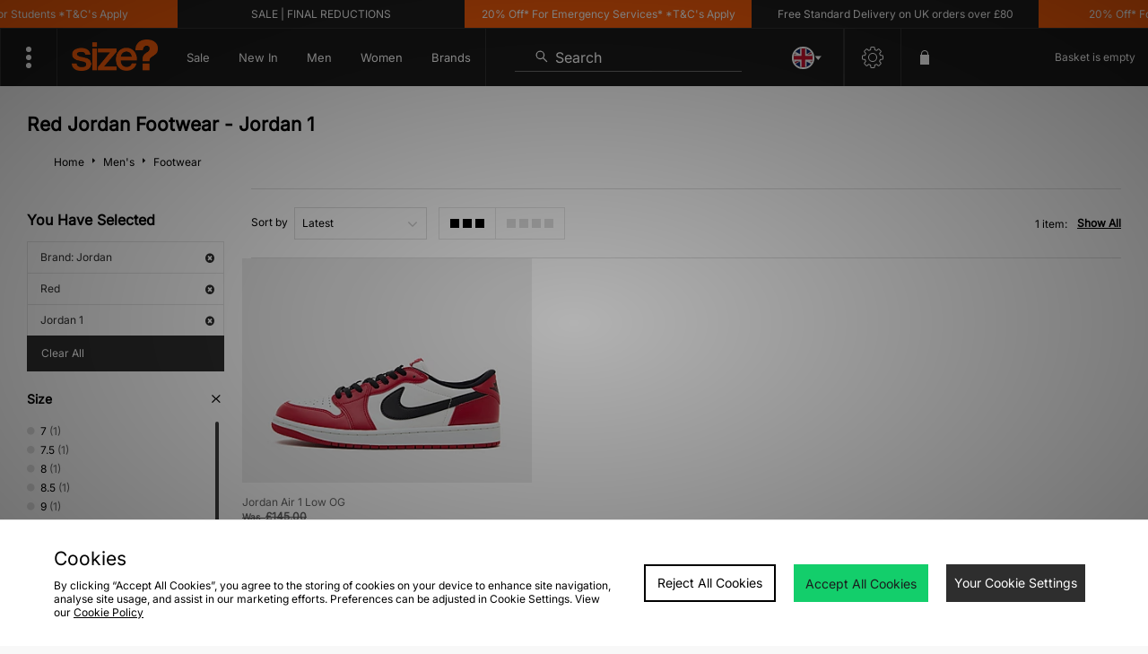

--- FILE ---
content_type: text/html;charset=UTF-8
request_url: https://www.size.co.uk/mens/footwear/collection/jordan-1/brand/jordan/colour/red/latest/
body_size: 71296
content:
<!DOCTYPE html>
<!-- MESH ver. 2025-wk08 -->
<html lang="en">
	<head>
		<!-- charset and compatibility -->
<meta charset="UTF-8">
<meta http-equiv="X-UA-Compatible" content="IE=edge,chrome=1"><script type="text/javascript">(window.NREUM||(NREUM={})).init={privacy:{cookies_enabled:true},ajax:{deny_list:["bam.nr-data.net"]},feature_flags:["soft_nav"],distributed_tracing:{enabled:true}};(window.NREUM||(NREUM={})).loader_config={agentID:"1835070568",accountID:"1041355",trustKey:"6553346",xpid:"VQYDUFVWDRABXFFVBQAEUFAI",licenseKey:"NRBR-c4c069c1e7d462b5771",applicationID:"1807213649",browserID:"1835070568"};;/*! For license information please see nr-loader-spa-1.308.0.min.js.LICENSE.txt */
(()=>{var e,t,r={384:(e,t,r)=>{"use strict";r.d(t,{NT:()=>a,US:()=>u,Zm:()=>o,bQ:()=>d,dV:()=>c,pV:()=>l});var n=r(6154),i=r(1863),s=r(1910);const a={beacon:"bam.nr-data.net",errorBeacon:"bam.nr-data.net"};function o(){return n.gm.NREUM||(n.gm.NREUM={}),void 0===n.gm.newrelic&&(n.gm.newrelic=n.gm.NREUM),n.gm.NREUM}function c(){let e=o();return e.o||(e.o={ST:n.gm.setTimeout,SI:n.gm.setImmediate||n.gm.setInterval,CT:n.gm.clearTimeout,XHR:n.gm.XMLHttpRequest,REQ:n.gm.Request,EV:n.gm.Event,PR:n.gm.Promise,MO:n.gm.MutationObserver,FETCH:n.gm.fetch,WS:n.gm.WebSocket},(0,s.i)(...Object.values(e.o))),e}function d(e,t){let r=o();r.initializedAgents??={},t.initializedAt={ms:(0,i.t)(),date:new Date},r.initializedAgents[e]=t}function u(e,t){o()[e]=t}function l(){return function(){let e=o();const t=e.info||{};e.info={beacon:a.beacon,errorBeacon:a.errorBeacon,...t}}(),function(){let e=o();const t=e.init||{};e.init={...t}}(),c(),function(){let e=o();const t=e.loader_config||{};e.loader_config={...t}}(),o()}},782:(e,t,r)=>{"use strict";r.d(t,{T:()=>n});const n=r(860).K7.pageViewTiming},860:(e,t,r)=>{"use strict";r.d(t,{$J:()=>u,K7:()=>c,P3:()=>d,XX:()=>i,Yy:()=>o,df:()=>s,qY:()=>n,v4:()=>a});const n="events",i="jserrors",s="browser/blobs",a="rum",o="browser/logs",c={ajax:"ajax",genericEvents:"generic_events",jserrors:i,logging:"logging",metrics:"metrics",pageAction:"page_action",pageViewEvent:"page_view_event",pageViewTiming:"page_view_timing",sessionReplay:"session_replay",sessionTrace:"session_trace",softNav:"soft_navigations",spa:"spa"},d={[c.pageViewEvent]:1,[c.pageViewTiming]:2,[c.metrics]:3,[c.jserrors]:4,[c.spa]:5,[c.ajax]:6,[c.sessionTrace]:7,[c.softNav]:8,[c.sessionReplay]:9,[c.logging]:10,[c.genericEvents]:11},u={[c.pageViewEvent]:a,[c.pageViewTiming]:n,[c.ajax]:n,[c.spa]:n,[c.softNav]:n,[c.metrics]:i,[c.jserrors]:i,[c.sessionTrace]:s,[c.sessionReplay]:s,[c.logging]:o,[c.genericEvents]:"ins"}},944:(e,t,r)=>{"use strict";r.d(t,{R:()=>i});var n=r(3241);function i(e,t){"function"==typeof console.debug&&(console.debug("New Relic Warning: https://github.com/newrelic/newrelic-browser-agent/blob/main/docs/warning-codes.md#".concat(e),t),(0,n.W)({agentIdentifier:null,drained:null,type:"data",name:"warn",feature:"warn",data:{code:e,secondary:t}}))}},993:(e,t,r)=>{"use strict";r.d(t,{A$:()=>s,ET:()=>a,TZ:()=>o,p_:()=>i});var n=r(860);const i={ERROR:"ERROR",WARN:"WARN",INFO:"INFO",DEBUG:"DEBUG",TRACE:"TRACE"},s={OFF:0,ERROR:1,WARN:2,INFO:3,DEBUG:4,TRACE:5},a="log",o=n.K7.logging},1541:(e,t,r)=>{"use strict";r.d(t,{U:()=>i,f:()=>n});const n={MFE:"MFE",BA:"BA"};function i(e,t){if(2!==t?.harvestEndpointVersion)return{};const r=t.agentRef.runtime.appMetadata.agents[0].entityGuid;return e?{"source.id":e.id,"source.name":e.name,"source.type":e.type,"parent.id":e.parent?.id||r,"parent.type":e.parent?.type||n.BA}:{"entity.guid":r,appId:t.agentRef.info.applicationID}}},1687:(e,t,r)=>{"use strict";r.d(t,{Ak:()=>d,Ze:()=>h,x3:()=>u});var n=r(3241),i=r(7836),s=r(3606),a=r(860),o=r(2646);const c={};function d(e,t){const r={staged:!1,priority:a.P3[t]||0};l(e),c[e].get(t)||c[e].set(t,r)}function u(e,t){e&&c[e]&&(c[e].get(t)&&c[e].delete(t),p(e,t,!1),c[e].size&&f(e))}function l(e){if(!e)throw new Error("agentIdentifier required");c[e]||(c[e]=new Map)}function h(e="",t="feature",r=!1){if(l(e),!e||!c[e].get(t)||r)return p(e,t);c[e].get(t).staged=!0,f(e)}function f(e){const t=Array.from(c[e]);t.every(([e,t])=>t.staged)&&(t.sort((e,t)=>e[1].priority-t[1].priority),t.forEach(([t])=>{c[e].delete(t),p(e,t)}))}function p(e,t,r=!0){const a=e?i.ee.get(e):i.ee,c=s.i.handlers;if(!a.aborted&&a.backlog&&c){if((0,n.W)({agentIdentifier:e,type:"lifecycle",name:"drain",feature:t}),r){const e=a.backlog[t],r=c[t];if(r){for(let t=0;e&&t<e.length;++t)g(e[t],r);Object.entries(r).forEach(([e,t])=>{Object.values(t||{}).forEach(t=>{t[0]?.on&&t[0]?.context()instanceof o.y&&t[0].on(e,t[1])})})}}a.isolatedBacklog||delete c[t],a.backlog[t]=null,a.emit("drain-"+t,[])}}function g(e,t){var r=e[1];Object.values(t[r]||{}).forEach(t=>{var r=e[0];if(t[0]===r){var n=t[1],i=e[3],s=e[2];n.apply(i,s)}})}},1738:(e,t,r)=>{"use strict";r.d(t,{U:()=>f,Y:()=>h});var n=r(3241),i=r(9908),s=r(1863),a=r(944),o=r(5701),c=r(3969),d=r(8362),u=r(860),l=r(4261);function h(e,t,r,s){const h=s||r;!h||h[e]&&h[e]!==d.d.prototype[e]||(h[e]=function(){(0,i.p)(c.xV,["API/"+e+"/called"],void 0,u.K7.metrics,r.ee),(0,n.W)({agentIdentifier:r.agentIdentifier,drained:!!o.B?.[r.agentIdentifier],type:"data",name:"api",feature:l.Pl+e,data:{}});try{return t.apply(this,arguments)}catch(e){(0,a.R)(23,e)}})}function f(e,t,r,n,a){const o=e.info;null===r?delete o.jsAttributes[t]:o.jsAttributes[t]=r,(a||null===r)&&(0,i.p)(l.Pl+n,[(0,s.t)(),t,r],void 0,"session",e.ee)}},1741:(e,t,r)=>{"use strict";r.d(t,{W:()=>s});var n=r(944),i=r(4261);class s{#e(e,...t){if(this[e]!==s.prototype[e])return this[e](...t);(0,n.R)(35,e)}addPageAction(e,t){return this.#e(i.hG,e,t)}register(e){return this.#e(i.eY,e)}recordCustomEvent(e,t){return this.#e(i.fF,e,t)}setPageViewName(e,t){return this.#e(i.Fw,e,t)}setCustomAttribute(e,t,r){return this.#e(i.cD,e,t,r)}noticeError(e,t){return this.#e(i.o5,e,t)}setUserId(e,t=!1){return this.#e(i.Dl,e,t)}setApplicationVersion(e){return this.#e(i.nb,e)}setErrorHandler(e){return this.#e(i.bt,e)}addRelease(e,t){return this.#e(i.k6,e,t)}log(e,t){return this.#e(i.$9,e,t)}start(){return this.#e(i.d3)}finished(e){return this.#e(i.BL,e)}recordReplay(){return this.#e(i.CH)}pauseReplay(){return this.#e(i.Tb)}addToTrace(e){return this.#e(i.U2,e)}setCurrentRouteName(e){return this.#e(i.PA,e)}interaction(e){return this.#e(i.dT,e)}wrapLogger(e,t,r){return this.#e(i.Wb,e,t,r)}measure(e,t){return this.#e(i.V1,e,t)}consent(e){return this.#e(i.Pv,e)}}},1863:(e,t,r)=>{"use strict";function n(){return Math.floor(performance.now())}r.d(t,{t:()=>n})},1910:(e,t,r)=>{"use strict";r.d(t,{i:()=>s});var n=r(944);const i=new Map;function s(...e){return e.every(e=>{if(i.has(e))return i.get(e);const t="function"==typeof e?e.toString():"",r=t.includes("[native code]"),s=t.includes("nrWrapper");return r||s||(0,n.R)(64,e?.name||t),i.set(e,r),r})}},2555:(e,t,r)=>{"use strict";r.d(t,{D:()=>o,f:()=>a});var n=r(384),i=r(8122);const s={beacon:n.NT.beacon,errorBeacon:n.NT.errorBeacon,licenseKey:void 0,applicationID:void 0,sa:void 0,queueTime:void 0,applicationTime:void 0,ttGuid:void 0,user:void 0,account:void 0,product:void 0,extra:void 0,jsAttributes:{},userAttributes:void 0,atts:void 0,transactionName:void 0,tNamePlain:void 0};function a(e){try{return!!e.licenseKey&&!!e.errorBeacon&&!!e.applicationID}catch(e){return!1}}const o=e=>(0,i.a)(e,s)},2614:(e,t,r)=>{"use strict";r.d(t,{BB:()=>a,H3:()=>n,g:()=>d,iL:()=>c,tS:()=>o,uh:()=>i,wk:()=>s});const n="NRBA",i="SESSION",s=144e5,a=18e5,o={STARTED:"session-started",PAUSE:"session-pause",RESET:"session-reset",RESUME:"session-resume",UPDATE:"session-update"},c={SAME_TAB:"same-tab",CROSS_TAB:"cross-tab"},d={OFF:0,FULL:1,ERROR:2}},2646:(e,t,r)=>{"use strict";r.d(t,{y:()=>n});class n{constructor(e){this.contextId=e}}},2843:(e,t,r)=>{"use strict";r.d(t,{G:()=>s,u:()=>i});var n=r(3878);function i(e,t=!1,r,i){(0,n.DD)("visibilitychange",function(){if(t)return void("hidden"===document.visibilityState&&e());e(document.visibilityState)},r,i)}function s(e,t,r){(0,n.sp)("pagehide",e,t,r)}},3241:(e,t,r)=>{"use strict";r.d(t,{W:()=>s});var n=r(6154);const i="newrelic";function s(e={}){try{n.gm.dispatchEvent(new CustomEvent(i,{detail:e}))}catch(e){}}},3304:(e,t,r)=>{"use strict";r.d(t,{A:()=>s});var n=r(7836);const i=()=>{const e=new WeakSet;return(t,r)=>{if("object"==typeof r&&null!==r){if(e.has(r))return;e.add(r)}return r}};function s(e){try{return JSON.stringify(e,i())??""}catch(e){try{n.ee.emit("internal-error",[e])}catch(e){}return""}}},3333:(e,t,r)=>{"use strict";r.d(t,{$v:()=>u,TZ:()=>n,Xh:()=>c,Zp:()=>i,kd:()=>d,mq:()=>o,nf:()=>a,qN:()=>s});const n=r(860).K7.genericEvents,i=["auxclick","click","copy","keydown","paste","scrollend"],s=["focus","blur"],a=4,o=1e3,c=2e3,d=["PageAction","UserAction","BrowserPerformance"],u={RESOURCES:"experimental.resources",REGISTER:"register"}},3434:(e,t,r)=>{"use strict";r.d(t,{Jt:()=>s,YM:()=>d});var n=r(7836),i=r(5607);const s="nr@original:".concat(i.W),a=50;var o=Object.prototype.hasOwnProperty,c=!1;function d(e,t){return e||(e=n.ee),r.inPlace=function(e,t,n,i,s){n||(n="");const a="-"===n.charAt(0);for(let o=0;o<t.length;o++){const c=t[o],d=e[c];l(d)||(e[c]=r(d,a?c+n:n,i,c,s))}},r.flag=s,r;function r(t,r,n,c,d){return l(t)?t:(r||(r=""),nrWrapper[s]=t,function(e,t,r){if(Object.defineProperty&&Object.keys)try{return Object.keys(e).forEach(function(r){Object.defineProperty(t,r,{get:function(){return e[r]},set:function(t){return e[r]=t,t}})}),t}catch(e){u([e],r)}for(var n in e)o.call(e,n)&&(t[n]=e[n])}(t,nrWrapper,e),nrWrapper);function nrWrapper(){var s,o,l,h;let f;try{o=this,s=[...arguments],l="function"==typeof n?n(s,o):n||{}}catch(t){u([t,"",[s,o,c],l],e)}i(r+"start",[s,o,c],l,d);const p=performance.now();let g;try{return h=t.apply(o,s),g=performance.now(),h}catch(e){throw g=performance.now(),i(r+"err",[s,o,e],l,d),f=e,f}finally{const e=g-p,t={start:p,end:g,duration:e,isLongTask:e>=a,methodName:c,thrownError:f};t.isLongTask&&i("long-task",[t,o],l,d),i(r+"end",[s,o,h],l,d)}}}function i(r,n,i,s){if(!c||t){var a=c;c=!0;try{e.emit(r,n,i,t,s)}catch(t){u([t,r,n,i],e)}c=a}}}function u(e,t){t||(t=n.ee);try{t.emit("internal-error",e)}catch(e){}}function l(e){return!(e&&"function"==typeof e&&e.apply&&!e[s])}},3606:(e,t,r)=>{"use strict";r.d(t,{i:()=>s});var n=r(9908);s.on=a;var i=s.handlers={};function s(e,t,r,s){a(s||n.d,i,e,t,r)}function a(e,t,r,i,s){s||(s="feature"),e||(e=n.d);var a=t[s]=t[s]||{};(a[r]=a[r]||[]).push([e,i])}},3738:(e,t,r)=>{"use strict";r.d(t,{He:()=>i,Kp:()=>o,Lc:()=>d,Rz:()=>u,TZ:()=>n,bD:()=>s,d3:()=>a,jx:()=>l,sl:()=>h,uP:()=>c});const n=r(860).K7.sessionTrace,i="bstResource",s="resource",a="-start",o="-end",c="fn"+a,d="fn"+o,u="pushState",l=1e3,h=3e4},3785:(e,t,r)=>{"use strict";r.d(t,{R:()=>c,b:()=>d});var n=r(9908),i=r(1863),s=r(860),a=r(3969),o=r(993);function c(e,t,r={},c=o.p_.INFO,d=!0,u,l=(0,i.t)()){(0,n.p)(a.xV,["API/logging/".concat(c.toLowerCase(),"/called")],void 0,s.K7.metrics,e),(0,n.p)(o.ET,[l,t,r,c,d,u],void 0,s.K7.logging,e)}function d(e){return"string"==typeof e&&Object.values(o.p_).some(t=>t===e.toUpperCase().trim())}},3878:(e,t,r)=>{"use strict";function n(e,t){return{capture:e,passive:!1,signal:t}}function i(e,t,r=!1,i){window.addEventListener(e,t,n(r,i))}function s(e,t,r=!1,i){document.addEventListener(e,t,n(r,i))}r.d(t,{DD:()=>s,jT:()=>n,sp:()=>i})},3962:(e,t,r)=>{"use strict";r.d(t,{AM:()=>a,O2:()=>l,OV:()=>s,Qu:()=>h,TZ:()=>c,ih:()=>f,pP:()=>o,t1:()=>u,tC:()=>i,wD:()=>d});var n=r(860);const i=["click","keydown","submit"],s="popstate",a="api",o="initialPageLoad",c=n.K7.softNav,d=5e3,u=500,l={INITIAL_PAGE_LOAD:"",ROUTE_CHANGE:1,UNSPECIFIED:2},h={INTERACTION:1,AJAX:2,CUSTOM_END:3,CUSTOM_TRACER:4},f={IP:"in progress",PF:"pending finish",FIN:"finished",CAN:"cancelled"}},3969:(e,t,r)=>{"use strict";r.d(t,{TZ:()=>n,XG:()=>o,rs:()=>i,xV:()=>a,z_:()=>s});const n=r(860).K7.metrics,i="sm",s="cm",a="storeSupportabilityMetrics",o="storeEventMetrics"},4234:(e,t,r)=>{"use strict";r.d(t,{W:()=>s});var n=r(7836),i=r(1687);class s{constructor(e,t){this.agentIdentifier=e,this.ee=n.ee.get(e),this.featureName=t,this.blocked=!1}deregisterDrain(){(0,i.x3)(this.agentIdentifier,this.featureName)}}},4261:(e,t,r)=>{"use strict";r.d(t,{$9:()=>u,BL:()=>c,CH:()=>p,Dl:()=>R,Fw:()=>w,PA:()=>v,Pl:()=>n,Pv:()=>A,Tb:()=>h,U2:()=>a,V1:()=>E,Wb:()=>T,bt:()=>y,cD:()=>b,d3:()=>x,dT:()=>d,eY:()=>g,fF:()=>f,hG:()=>s,hw:()=>i,k6:()=>o,nb:()=>m,o5:()=>l});const n="api-",i=n+"ixn-",s="addPageAction",a="addToTrace",o="addRelease",c="finished",d="interaction",u="log",l="noticeError",h="pauseReplay",f="recordCustomEvent",p="recordReplay",g="register",m="setApplicationVersion",v="setCurrentRouteName",b="setCustomAttribute",y="setErrorHandler",w="setPageViewName",R="setUserId",x="start",T="wrapLogger",E="measure",A="consent"},5205:(e,t,r)=>{"use strict";r.d(t,{j:()=>S});var n=r(384),i=r(1741);var s=r(2555),a=r(3333);const o=e=>{if(!e||"string"!=typeof e)return!1;try{document.createDocumentFragment().querySelector(e)}catch{return!1}return!0};var c=r(2614),d=r(944),u=r(8122);const l="[data-nr-mask]",h=e=>(0,u.a)(e,(()=>{const e={feature_flags:[],experimental:{allow_registered_children:!1,resources:!1},mask_selector:"*",block_selector:"[data-nr-block]",mask_input_options:{color:!1,date:!1,"datetime-local":!1,email:!1,month:!1,number:!1,range:!1,search:!1,tel:!1,text:!1,time:!1,url:!1,week:!1,textarea:!1,select:!1,password:!0}};return{ajax:{deny_list:void 0,block_internal:!0,enabled:!0,autoStart:!0},api:{get allow_registered_children(){return e.feature_flags.includes(a.$v.REGISTER)||e.experimental.allow_registered_children},set allow_registered_children(t){e.experimental.allow_registered_children=t},duplicate_registered_data:!1},browser_consent_mode:{enabled:!1},distributed_tracing:{enabled:void 0,exclude_newrelic_header:void 0,cors_use_newrelic_header:void 0,cors_use_tracecontext_headers:void 0,allowed_origins:void 0},get feature_flags(){return e.feature_flags},set feature_flags(t){e.feature_flags=t},generic_events:{enabled:!0,autoStart:!0},harvest:{interval:30},jserrors:{enabled:!0,autoStart:!0},logging:{enabled:!0,autoStart:!0},metrics:{enabled:!0,autoStart:!0},obfuscate:void 0,page_action:{enabled:!0},page_view_event:{enabled:!0,autoStart:!0},page_view_timing:{enabled:!0,autoStart:!0},performance:{capture_marks:!1,capture_measures:!1,capture_detail:!0,resources:{get enabled(){return e.feature_flags.includes(a.$v.RESOURCES)||e.experimental.resources},set enabled(t){e.experimental.resources=t},asset_types:[],first_party_domains:[],ignore_newrelic:!0}},privacy:{cookies_enabled:!0},proxy:{assets:void 0,beacon:void 0},session:{expiresMs:c.wk,inactiveMs:c.BB},session_replay:{autoStart:!0,enabled:!1,preload:!1,sampling_rate:10,error_sampling_rate:100,collect_fonts:!1,inline_images:!1,fix_stylesheets:!0,mask_all_inputs:!0,get mask_text_selector(){return e.mask_selector},set mask_text_selector(t){o(t)?e.mask_selector="".concat(t,",").concat(l):""===t||null===t?e.mask_selector=l:(0,d.R)(5,t)},get block_class(){return"nr-block"},get ignore_class(){return"nr-ignore"},get mask_text_class(){return"nr-mask"},get block_selector(){return e.block_selector},set block_selector(t){o(t)?e.block_selector+=",".concat(t):""!==t&&(0,d.R)(6,t)},get mask_input_options(){return e.mask_input_options},set mask_input_options(t){t&&"object"==typeof t?e.mask_input_options={...t,password:!0}:(0,d.R)(7,t)}},session_trace:{enabled:!0,autoStart:!0},soft_navigations:{enabled:!0,autoStart:!0},spa:{enabled:!0,autoStart:!0},ssl:void 0,user_actions:{enabled:!0,elementAttributes:["id","className","tagName","type"]}}})());var f=r(6154),p=r(9324);let g=0;const m={buildEnv:p.F3,distMethod:p.Xs,version:p.xv,originTime:f.WN},v={consented:!1},b={appMetadata:{},get consented(){return this.session?.state?.consent||v.consented},set consented(e){v.consented=e},customTransaction:void 0,denyList:void 0,disabled:!1,harvester:void 0,isolatedBacklog:!1,isRecording:!1,loaderType:void 0,maxBytes:3e4,obfuscator:void 0,onerror:void 0,ptid:void 0,releaseIds:{},session:void 0,timeKeeper:void 0,registeredEntities:[],jsAttributesMetadata:{bytes:0},get harvestCount(){return++g}},y=e=>{const t=(0,u.a)(e,b),r=Object.keys(m).reduce((e,t)=>(e[t]={value:m[t],writable:!1,configurable:!0,enumerable:!0},e),{});return Object.defineProperties(t,r)};var w=r(5701);const R=e=>{const t=e.startsWith("http");e+="/",r.p=t?e:"https://"+e};var x=r(7836),T=r(3241);const E={accountID:void 0,trustKey:void 0,agentID:void 0,licenseKey:void 0,applicationID:void 0,xpid:void 0},A=e=>(0,u.a)(e,E),_=new Set;function S(e,t={},r,a){let{init:o,info:c,loader_config:d,runtime:u={},exposed:l=!0}=t;if(!c){const e=(0,n.pV)();o=e.init,c=e.info,d=e.loader_config}e.init=h(o||{}),e.loader_config=A(d||{}),c.jsAttributes??={},f.bv&&(c.jsAttributes.isWorker=!0),e.info=(0,s.D)(c);const p=e.init,g=[c.beacon,c.errorBeacon];_.has(e.agentIdentifier)||(p.proxy.assets&&(R(p.proxy.assets),g.push(p.proxy.assets)),p.proxy.beacon&&g.push(p.proxy.beacon),e.beacons=[...g],function(e){const t=(0,n.pV)();Object.getOwnPropertyNames(i.W.prototype).forEach(r=>{const n=i.W.prototype[r];if("function"!=typeof n||"constructor"===n)return;let s=t[r];e[r]&&!1!==e.exposed&&"micro-agent"!==e.runtime?.loaderType&&(t[r]=(...t)=>{const n=e[r](...t);return s?s(...t):n})})}(e),(0,n.US)("activatedFeatures",w.B)),u.denyList=[...p.ajax.deny_list||[],...p.ajax.block_internal?g:[]],u.ptid=e.agentIdentifier,u.loaderType=r,e.runtime=y(u),_.has(e.agentIdentifier)||(e.ee=x.ee.get(e.agentIdentifier),e.exposed=l,(0,T.W)({agentIdentifier:e.agentIdentifier,drained:!!w.B?.[e.agentIdentifier],type:"lifecycle",name:"initialize",feature:void 0,data:e.config})),_.add(e.agentIdentifier)}},5270:(e,t,r)=>{"use strict";r.d(t,{Aw:()=>a,SR:()=>s,rF:()=>o});var n=r(384),i=r(7767);function s(e){return!!(0,n.dV)().o.MO&&(0,i.V)(e)&&!0===e?.session_trace.enabled}function a(e){return!0===e?.session_replay.preload&&s(e)}function o(e,t){try{if("string"==typeof t?.type){if("password"===t.type.toLowerCase())return"*".repeat(e?.length||0);if(void 0!==t?.dataset?.nrUnmask||t?.classList?.contains("nr-unmask"))return e}}catch(e){}return"string"==typeof e?e.replace(/[\S]/g,"*"):"*".repeat(e?.length||0)}},5289:(e,t,r)=>{"use strict";r.d(t,{GG:()=>a,Qr:()=>c,sB:()=>o});var n=r(3878),i=r(6389);function s(){return"undefined"==typeof document||"complete"===document.readyState}function a(e,t){if(s())return e();const r=(0,i.J)(e),a=setInterval(()=>{s()&&(clearInterval(a),r())},500);(0,n.sp)("load",r,t)}function o(e){if(s())return e();(0,n.DD)("DOMContentLoaded",e)}function c(e){if(s())return e();(0,n.sp)("popstate",e)}},5607:(e,t,r)=>{"use strict";r.d(t,{W:()=>n});const n=(0,r(9566).bz)()},5701:(e,t,r)=>{"use strict";r.d(t,{B:()=>s,t:()=>a});var n=r(3241);const i=new Set,s={};function a(e,t){const r=t.agentIdentifier;s[r]??={},e&&"object"==typeof e&&(i.has(r)||(t.ee.emit("rumresp",[e]),s[r]=e,i.add(r),(0,n.W)({agentIdentifier:r,loaded:!0,drained:!0,type:"lifecycle",name:"load",feature:void 0,data:e})))}},6154:(e,t,r)=>{"use strict";r.d(t,{OF:()=>d,RI:()=>i,WN:()=>h,bv:()=>s,eN:()=>f,gm:()=>a,lR:()=>l,m:()=>c,mw:()=>o,sb:()=>u});var n=r(1863);const i="undefined"!=typeof window&&!!window.document,s="undefined"!=typeof WorkerGlobalScope&&("undefined"!=typeof self&&self instanceof WorkerGlobalScope&&self.navigator instanceof WorkerNavigator||"undefined"!=typeof globalThis&&globalThis instanceof WorkerGlobalScope&&globalThis.navigator instanceof WorkerNavigator),a=i?window:"undefined"!=typeof WorkerGlobalScope&&("undefined"!=typeof self&&self instanceof WorkerGlobalScope&&self||"undefined"!=typeof globalThis&&globalThis instanceof WorkerGlobalScope&&globalThis),o=Boolean("hidden"===a?.document?.visibilityState),c=""+a?.location,d=/iPad|iPhone|iPod/.test(a.navigator?.userAgent),u=d&&"undefined"==typeof SharedWorker,l=(()=>{const e=a.navigator?.userAgent?.match(/Firefox[/\s](\d+\.\d+)/);return Array.isArray(e)&&e.length>=2?+e[1]:0})(),h=Date.now()-(0,n.t)(),f=()=>"undefined"!=typeof PerformanceNavigationTiming&&a?.performance?.getEntriesByType("navigation")?.[0]?.responseStart},6344:(e,t,r)=>{"use strict";r.d(t,{BB:()=>u,Qb:()=>l,TZ:()=>i,Ug:()=>a,Vh:()=>s,_s:()=>o,bc:()=>d,yP:()=>c});var n=r(2614);const i=r(860).K7.sessionReplay,s="errorDuringReplay",a=.12,o={DomContentLoaded:0,Load:1,FullSnapshot:2,IncrementalSnapshot:3,Meta:4,Custom:5},c={[n.g.ERROR]:15e3,[n.g.FULL]:3e5,[n.g.OFF]:0},d={RESET:{message:"Session was reset",sm:"Reset"},IMPORT:{message:"Recorder failed to import",sm:"Import"},TOO_MANY:{message:"429: Too Many Requests",sm:"Too-Many"},TOO_BIG:{message:"Payload was too large",sm:"Too-Big"},CROSS_TAB:{message:"Session Entity was set to OFF on another tab",sm:"Cross-Tab"},ENTITLEMENTS:{message:"Session Replay is not allowed and will not be started",sm:"Entitlement"}},u=5e3,l={API:"api",RESUME:"resume",SWITCH_TO_FULL:"switchToFull",INITIALIZE:"initialize",PRELOAD:"preload"}},6389:(e,t,r)=>{"use strict";function n(e,t=500,r={}){const n=r?.leading||!1;let i;return(...r)=>{n&&void 0===i&&(e.apply(this,r),i=setTimeout(()=>{i=clearTimeout(i)},t)),n||(clearTimeout(i),i=setTimeout(()=>{e.apply(this,r)},t))}}function i(e){let t=!1;return(...r)=>{t||(t=!0,e.apply(this,r))}}r.d(t,{J:()=>i,s:()=>n})},6630:(e,t,r)=>{"use strict";r.d(t,{T:()=>n});const n=r(860).K7.pageViewEvent},6774:(e,t,r)=>{"use strict";r.d(t,{T:()=>n});const n=r(860).K7.jserrors},7295:(e,t,r)=>{"use strict";r.d(t,{Xv:()=>a,gX:()=>i,iW:()=>s});var n=[];function i(e){if(!e||s(e))return!1;if(0===n.length)return!0;if("*"===n[0].hostname)return!1;for(var t=0;t<n.length;t++){var r=n[t];if(r.hostname.test(e.hostname)&&r.pathname.test(e.pathname))return!1}return!0}function s(e){return void 0===e.hostname}function a(e){if(n=[],e&&e.length)for(var t=0;t<e.length;t++){let r=e[t];if(!r)continue;if("*"===r)return void(n=[{hostname:"*"}]);0===r.indexOf("http://")?r=r.substring(7):0===r.indexOf("https://")&&(r=r.substring(8));const i=r.indexOf("/");let s,a;i>0?(s=r.substring(0,i),a=r.substring(i)):(s=r,a="*");let[c]=s.split(":");n.push({hostname:o(c),pathname:o(a,!0)})}}function o(e,t=!1){const r=e.replace(/[.+?^${}()|[\]\\]/g,e=>"\\"+e).replace(/\*/g,".*?");return new RegExp((t?"^":"")+r+"$")}},7485:(e,t,r)=>{"use strict";r.d(t,{D:()=>i});var n=r(6154);function i(e){if(0===(e||"").indexOf("data:"))return{protocol:"data"};try{const t=new URL(e,location.href),r={port:t.port,hostname:t.hostname,pathname:t.pathname,search:t.search,protocol:t.protocol.slice(0,t.protocol.indexOf(":")),sameOrigin:t.protocol===n.gm?.location?.protocol&&t.host===n.gm?.location?.host};return r.port&&""!==r.port||("http:"===t.protocol&&(r.port="80"),"https:"===t.protocol&&(r.port="443")),r.pathname&&""!==r.pathname?r.pathname.startsWith("/")||(r.pathname="/".concat(r.pathname)):r.pathname="/",r}catch(e){return{}}}},7699:(e,t,r)=>{"use strict";r.d(t,{It:()=>s,KC:()=>o,No:()=>i,qh:()=>a});var n=r(860);const i=16e3,s=1e6,a="SESSION_ERROR",o={[n.K7.logging]:!0,[n.K7.genericEvents]:!1,[n.K7.jserrors]:!1,[n.K7.ajax]:!1}},7767:(e,t,r)=>{"use strict";r.d(t,{V:()=>i});var n=r(6154);const i=e=>n.RI&&!0===e?.privacy.cookies_enabled},7836:(e,t,r)=>{"use strict";r.d(t,{P:()=>o,ee:()=>c});var n=r(384),i=r(8990),s=r(2646),a=r(5607);const o="nr@context:".concat(a.W),c=function e(t,r){var n={},a={},u={},l=!1;try{l=16===r.length&&d.initializedAgents?.[r]?.runtime.isolatedBacklog}catch(e){}var h={on:p,addEventListener:p,removeEventListener:function(e,t){var r=n[e];if(!r)return;for(var i=0;i<r.length;i++)r[i]===t&&r.splice(i,1)},emit:function(e,r,n,i,s){!1!==s&&(s=!0);if(c.aborted&&!i)return;t&&s&&t.emit(e,r,n);var o=f(n);g(e).forEach(e=>{e.apply(o,r)});var d=v()[a[e]];d&&d.push([h,e,r,o]);return o},get:m,listeners:g,context:f,buffer:function(e,t){const r=v();if(t=t||"feature",h.aborted)return;Object.entries(e||{}).forEach(([e,n])=>{a[n]=t,t in r||(r[t]=[])})},abort:function(){h._aborted=!0,Object.keys(h.backlog).forEach(e=>{delete h.backlog[e]})},isBuffering:function(e){return!!v()[a[e]]},debugId:r,backlog:l?{}:t&&"object"==typeof t.backlog?t.backlog:{},isolatedBacklog:l};return Object.defineProperty(h,"aborted",{get:()=>{let e=h._aborted||!1;return e||(t&&(e=t.aborted),e)}}),h;function f(e){return e&&e instanceof s.y?e:e?(0,i.I)(e,o,()=>new s.y(o)):new s.y(o)}function p(e,t){n[e]=g(e).concat(t)}function g(e){return n[e]||[]}function m(t){return u[t]=u[t]||e(h,t)}function v(){return h.backlog}}(void 0,"globalEE"),d=(0,n.Zm)();d.ee||(d.ee=c)},8122:(e,t,r)=>{"use strict";r.d(t,{a:()=>i});var n=r(944);function i(e,t){try{if(!e||"object"!=typeof e)return(0,n.R)(3);if(!t||"object"!=typeof t)return(0,n.R)(4);const r=Object.create(Object.getPrototypeOf(t),Object.getOwnPropertyDescriptors(t)),s=0===Object.keys(r).length?e:r;for(let a in s)if(void 0!==e[a])try{if(null===e[a]){r[a]=null;continue}Array.isArray(e[a])&&Array.isArray(t[a])?r[a]=Array.from(new Set([...e[a],...t[a]])):"object"==typeof e[a]&&"object"==typeof t[a]?r[a]=i(e[a],t[a]):r[a]=e[a]}catch(e){r[a]||(0,n.R)(1,e)}return r}catch(e){(0,n.R)(2,e)}}},8139:(e,t,r)=>{"use strict";r.d(t,{u:()=>h});var n=r(7836),i=r(3434),s=r(8990),a=r(6154);const o={},c=a.gm.XMLHttpRequest,d="addEventListener",u="removeEventListener",l="nr@wrapped:".concat(n.P);function h(e){var t=function(e){return(e||n.ee).get("events")}(e);if(o[t.debugId]++)return t;o[t.debugId]=1;var r=(0,i.YM)(t,!0);function h(e){r.inPlace(e,[d,u],"-",p)}function p(e,t){return e[1]}return"getPrototypeOf"in Object&&(a.RI&&f(document,h),c&&f(c.prototype,h),f(a.gm,h)),t.on(d+"-start",function(e,t){var n=e[1];if(null!==n&&("function"==typeof n||"object"==typeof n)&&"newrelic"!==e[0]){var i=(0,s.I)(n,l,function(){var e={object:function(){if("function"!=typeof n.handleEvent)return;return n.handleEvent.apply(n,arguments)},function:n}[typeof n];return e?r(e,"fn-",null,e.name||"anonymous"):n});this.wrapped=e[1]=i}}),t.on(u+"-start",function(e){e[1]=this.wrapped||e[1]}),t}function f(e,t,...r){let n=e;for(;"object"==typeof n&&!Object.prototype.hasOwnProperty.call(n,d);)n=Object.getPrototypeOf(n);n&&t(n,...r)}},8362:(e,t,r)=>{"use strict";r.d(t,{d:()=>s});var n=r(9566),i=r(1741);class s extends i.W{agentIdentifier=(0,n.LA)(16)}},8374:(e,t,r)=>{r.nc=(()=>{try{return document?.currentScript?.nonce}catch(e){}return""})()},8990:(e,t,r)=>{"use strict";r.d(t,{I:()=>i});var n=Object.prototype.hasOwnProperty;function i(e,t,r){if(n.call(e,t))return e[t];var i=r();if(Object.defineProperty&&Object.keys)try{return Object.defineProperty(e,t,{value:i,writable:!0,enumerable:!1}),i}catch(e){}return e[t]=i,i}},9119:(e,t,r)=>{"use strict";r.d(t,{L:()=>s});var n=/([^?#]*)[^#]*(#[^?]*|$).*/,i=/([^?#]*)().*/;function s(e,t){return e?e.replace(t?n:i,"$1$2"):e}},9300:(e,t,r)=>{"use strict";r.d(t,{T:()=>n});const n=r(860).K7.ajax},9324:(e,t,r)=>{"use strict";r.d(t,{AJ:()=>a,F3:()=>i,Xs:()=>s,Yq:()=>o,xv:()=>n});const n="1.308.0",i="PROD",s="CDN",a="@newrelic/rrweb",o="1.0.1"},9566:(e,t,r)=>{"use strict";r.d(t,{LA:()=>o,ZF:()=>c,bz:()=>a,el:()=>d});var n=r(6154);const i="xxxxxxxx-xxxx-4xxx-yxxx-xxxxxxxxxxxx";function s(e,t){return e?15&e[t]:16*Math.random()|0}function a(){const e=n.gm?.crypto||n.gm?.msCrypto;let t,r=0;return e&&e.getRandomValues&&(t=e.getRandomValues(new Uint8Array(30))),i.split("").map(e=>"x"===e?s(t,r++).toString(16):"y"===e?(3&s()|8).toString(16):e).join("")}function o(e){const t=n.gm?.crypto||n.gm?.msCrypto;let r,i=0;t&&t.getRandomValues&&(r=t.getRandomValues(new Uint8Array(e)));const a=[];for(var o=0;o<e;o++)a.push(s(r,i++).toString(16));return a.join("")}function c(){return o(16)}function d(){return o(32)}},9908:(e,t,r)=>{"use strict";r.d(t,{d:()=>n,p:()=>i});var n=r(7836).ee.get("handle");function i(e,t,r,i,s){s?(s.buffer([e],i),s.emit(e,t,r)):(n.buffer([e],i),n.emit(e,t,r))}}},n={};function i(e){var t=n[e];if(void 0!==t)return t.exports;var s=n[e]={exports:{}};return r[e](s,s.exports,i),s.exports}i.m=r,i.d=(e,t)=>{for(var r in t)i.o(t,r)&&!i.o(e,r)&&Object.defineProperty(e,r,{enumerable:!0,get:t[r]})},i.f={},i.e=e=>Promise.all(Object.keys(i.f).reduce((t,r)=>(i.f[r](e,t),t),[])),i.u=e=>({212:"nr-spa-compressor",249:"nr-spa-recorder",478:"nr-spa"}[e]+"-1.308.0.min.js"),i.o=(e,t)=>Object.prototype.hasOwnProperty.call(e,t),e={},t="NRBA-1.308.0.PROD:",i.l=(r,n,s,a)=>{if(e[r])e[r].push(n);else{var o,c;if(void 0!==s)for(var d=document.getElementsByTagName("script"),u=0;u<d.length;u++){var l=d[u];if(l.getAttribute("src")==r||l.getAttribute("data-webpack")==t+s){o=l;break}}if(!o){c=!0;var h={478:"sha512-RSfSVnmHk59T/uIPbdSE0LPeqcEdF4/+XhfJdBuccH5rYMOEZDhFdtnh6X6nJk7hGpzHd9Ujhsy7lZEz/ORYCQ==",249:"sha512-ehJXhmntm85NSqW4MkhfQqmeKFulra3klDyY0OPDUE+sQ3GokHlPh1pmAzuNy//3j4ac6lzIbmXLvGQBMYmrkg==",212:"sha512-B9h4CR46ndKRgMBcK+j67uSR2RCnJfGefU+A7FrgR/k42ovXy5x/MAVFiSvFxuVeEk/pNLgvYGMp1cBSK/G6Fg=="};(o=document.createElement("script")).charset="utf-8",i.nc&&o.setAttribute("nonce",i.nc),o.setAttribute("data-webpack",t+s),o.src=r,0!==o.src.indexOf(window.location.origin+"/")&&(o.crossOrigin="anonymous"),h[a]&&(o.integrity=h[a])}e[r]=[n];var f=(t,n)=>{o.onerror=o.onload=null,clearTimeout(p);var i=e[r];if(delete e[r],o.parentNode&&o.parentNode.removeChild(o),i&&i.forEach(e=>e(n)),t)return t(n)},p=setTimeout(f.bind(null,void 0,{type:"timeout",target:o}),12e4);o.onerror=f.bind(null,o.onerror),o.onload=f.bind(null,o.onload),c&&document.head.appendChild(o)}},i.r=e=>{"undefined"!=typeof Symbol&&Symbol.toStringTag&&Object.defineProperty(e,Symbol.toStringTag,{value:"Module"}),Object.defineProperty(e,"__esModule",{value:!0})},i.p="https://js-agent.newrelic.com/",(()=>{var e={38:0,788:0};i.f.j=(t,r)=>{var n=i.o(e,t)?e[t]:void 0;if(0!==n)if(n)r.push(n[2]);else{var s=new Promise((r,i)=>n=e[t]=[r,i]);r.push(n[2]=s);var a=i.p+i.u(t),o=new Error;i.l(a,r=>{if(i.o(e,t)&&(0!==(n=e[t])&&(e[t]=void 0),n)){var s=r&&("load"===r.type?"missing":r.type),a=r&&r.target&&r.target.src;o.message="Loading chunk "+t+" failed: ("+s+": "+a+")",o.name="ChunkLoadError",o.type=s,o.request=a,n[1](o)}},"chunk-"+t,t)}};var t=(t,r)=>{var n,s,[a,o,c]=r,d=0;if(a.some(t=>0!==e[t])){for(n in o)i.o(o,n)&&(i.m[n]=o[n]);if(c)c(i)}for(t&&t(r);d<a.length;d++)s=a[d],i.o(e,s)&&e[s]&&e[s][0](),e[s]=0},r=self["webpackChunk:NRBA-1.308.0.PROD"]=self["webpackChunk:NRBA-1.308.0.PROD"]||[];r.forEach(t.bind(null,0)),r.push=t.bind(null,r.push.bind(r))})(),(()=>{"use strict";i(8374);var e=i(8362),t=i(860);const r=Object.values(t.K7);var n=i(5205);var s=i(9908),a=i(1863),o=i(4261),c=i(1738);var d=i(1687),u=i(4234),l=i(5289),h=i(6154),f=i(944),p=i(5270),g=i(7767),m=i(6389),v=i(7699);class b extends u.W{constructor(e,t){super(e.agentIdentifier,t),this.agentRef=e,this.abortHandler=void 0,this.featAggregate=void 0,this.loadedSuccessfully=void 0,this.onAggregateImported=new Promise(e=>{this.loadedSuccessfully=e}),this.deferred=Promise.resolve(),!1===e.init[this.featureName].autoStart?this.deferred=new Promise((t,r)=>{this.ee.on("manual-start-all",(0,m.J)(()=>{(0,d.Ak)(e.agentIdentifier,this.featureName),t()}))}):(0,d.Ak)(e.agentIdentifier,t)}importAggregator(e,t,r={}){if(this.featAggregate)return;const n=async()=>{let n;await this.deferred;try{if((0,g.V)(e.init)){const{setupAgentSession:t}=await i.e(478).then(i.bind(i,8766));n=t(e)}}catch(e){(0,f.R)(20,e),this.ee.emit("internal-error",[e]),(0,s.p)(v.qh,[e],void 0,this.featureName,this.ee)}try{if(!this.#t(this.featureName,n,e.init))return(0,d.Ze)(this.agentIdentifier,this.featureName),void this.loadedSuccessfully(!1);const{Aggregate:i}=await t();this.featAggregate=new i(e,r),e.runtime.harvester.initializedAggregates.push(this.featAggregate),this.loadedSuccessfully(!0)}catch(e){(0,f.R)(34,e),this.abortHandler?.(),(0,d.Ze)(this.agentIdentifier,this.featureName,!0),this.loadedSuccessfully(!1),this.ee&&this.ee.abort()}};h.RI?(0,l.GG)(()=>n(),!0):n()}#t(e,r,n){if(this.blocked)return!1;switch(e){case t.K7.sessionReplay:return(0,p.SR)(n)&&!!r;case t.K7.sessionTrace:return!!r;default:return!0}}}var y=i(6630),w=i(2614),R=i(3241);class x extends b{static featureName=y.T;constructor(e){var t;super(e,y.T),this.setupInspectionEvents(e.agentIdentifier),t=e,(0,c.Y)(o.Fw,function(e,r){"string"==typeof e&&("/"!==e.charAt(0)&&(e="/"+e),t.runtime.customTransaction=(r||"http://custom.transaction")+e,(0,s.p)(o.Pl+o.Fw,[(0,a.t)()],void 0,void 0,t.ee))},t),this.importAggregator(e,()=>i.e(478).then(i.bind(i,2467)))}setupInspectionEvents(e){const t=(t,r)=>{t&&(0,R.W)({agentIdentifier:e,timeStamp:t.timeStamp,loaded:"complete"===t.target.readyState,type:"window",name:r,data:t.target.location+""})};(0,l.sB)(e=>{t(e,"DOMContentLoaded")}),(0,l.GG)(e=>{t(e,"load")}),(0,l.Qr)(e=>{t(e,"navigate")}),this.ee.on(w.tS.UPDATE,(t,r)=>{(0,R.W)({agentIdentifier:e,type:"lifecycle",name:"session",data:r})})}}var T=i(384);class E extends e.d{constructor(e){var t;(super(),h.gm)?(this.features={},(0,T.bQ)(this.agentIdentifier,this),this.desiredFeatures=new Set(e.features||[]),this.desiredFeatures.add(x),(0,n.j)(this,e,e.loaderType||"agent"),t=this,(0,c.Y)(o.cD,function(e,r,n=!1){if("string"==typeof e){if(["string","number","boolean"].includes(typeof r)||null===r)return(0,c.U)(t,e,r,o.cD,n);(0,f.R)(40,typeof r)}else(0,f.R)(39,typeof e)},t),function(e){(0,c.Y)(o.Dl,function(t,r=!1){if("string"!=typeof t&&null!==t)return void(0,f.R)(41,typeof t);const n=e.info.jsAttributes["enduser.id"];r&&null!=n&&n!==t?(0,s.p)(o.Pl+"setUserIdAndResetSession",[t],void 0,"session",e.ee):(0,c.U)(e,"enduser.id",t,o.Dl,!0)},e)}(this),function(e){(0,c.Y)(o.nb,function(t){if("string"==typeof t||null===t)return(0,c.U)(e,"application.version",t,o.nb,!1);(0,f.R)(42,typeof t)},e)}(this),function(e){(0,c.Y)(o.d3,function(){e.ee.emit("manual-start-all")},e)}(this),function(e){(0,c.Y)(o.Pv,function(t=!0){if("boolean"==typeof t){if((0,s.p)(o.Pl+o.Pv,[t],void 0,"session",e.ee),e.runtime.consented=t,t){const t=e.features.page_view_event;t.onAggregateImported.then(e=>{const r=t.featAggregate;e&&!r.sentRum&&r.sendRum()})}}else(0,f.R)(65,typeof t)},e)}(this),this.run()):(0,f.R)(21)}get config(){return{info:this.info,init:this.init,loader_config:this.loader_config,runtime:this.runtime}}get api(){return this}run(){try{const e=function(e){const t={};return r.forEach(r=>{t[r]=!!e[r]?.enabled}),t}(this.init),n=[...this.desiredFeatures];n.sort((e,r)=>t.P3[e.featureName]-t.P3[r.featureName]),n.forEach(r=>{if(!e[r.featureName]&&r.featureName!==t.K7.pageViewEvent)return;if(r.featureName===t.K7.spa)return void(0,f.R)(67);const n=function(e){switch(e){case t.K7.ajax:return[t.K7.jserrors];case t.K7.sessionTrace:return[t.K7.ajax,t.K7.pageViewEvent];case t.K7.sessionReplay:return[t.K7.sessionTrace];case t.K7.pageViewTiming:return[t.K7.pageViewEvent];default:return[]}}(r.featureName).filter(e=>!(e in this.features));n.length>0&&(0,f.R)(36,{targetFeature:r.featureName,missingDependencies:n}),this.features[r.featureName]=new r(this)})}catch(e){(0,f.R)(22,e);for(const e in this.features)this.features[e].abortHandler?.();const t=(0,T.Zm)();delete t.initializedAgents[this.agentIdentifier]?.features,delete this.sharedAggregator;return t.ee.get(this.agentIdentifier).abort(),!1}}}var A=i(2843),_=i(782);class S extends b{static featureName=_.T;constructor(e){super(e,_.T),h.RI&&((0,A.u)(()=>(0,s.p)("docHidden",[(0,a.t)()],void 0,_.T,this.ee),!0),(0,A.G)(()=>(0,s.p)("winPagehide",[(0,a.t)()],void 0,_.T,this.ee)),this.importAggregator(e,()=>i.e(478).then(i.bind(i,9917))))}}var O=i(3969);class I extends b{static featureName=O.TZ;constructor(e){super(e,O.TZ),h.RI&&document.addEventListener("securitypolicyviolation",e=>{(0,s.p)(O.xV,["Generic/CSPViolation/Detected"],void 0,this.featureName,this.ee)}),this.importAggregator(e,()=>i.e(478).then(i.bind(i,6555)))}}var N=i(6774),P=i(3878),k=i(3304);class D{constructor(e,t,r,n,i){this.name="UncaughtError",this.message="string"==typeof e?e:(0,k.A)(e),this.sourceURL=t,this.line=r,this.column=n,this.__newrelic=i}}function C(e){return M(e)?e:new D(void 0!==e?.message?e.message:e,e?.filename||e?.sourceURL,e?.lineno||e?.line,e?.colno||e?.col,e?.__newrelic,e?.cause)}function j(e){const t="Unhandled Promise Rejection: ";if(!e?.reason)return;if(M(e.reason)){try{e.reason.message.startsWith(t)||(e.reason.message=t+e.reason.message)}catch(e){}return C(e.reason)}const r=C(e.reason);return(r.message||"").startsWith(t)||(r.message=t+r.message),r}function L(e){if(e.error instanceof SyntaxError&&!/:\d+$/.test(e.error.stack?.trim())){const t=new D(e.message,e.filename,e.lineno,e.colno,e.error.__newrelic,e.cause);return t.name=SyntaxError.name,t}return M(e.error)?e.error:C(e)}function M(e){return e instanceof Error&&!!e.stack}function H(e,r,n,i,o=(0,a.t)()){"string"==typeof e&&(e=new Error(e)),(0,s.p)("err",[e,o,!1,r,n.runtime.isRecording,void 0,i],void 0,t.K7.jserrors,n.ee),(0,s.p)("uaErr",[],void 0,t.K7.genericEvents,n.ee)}var B=i(1541),K=i(993),W=i(3785);function U(e,{customAttributes:t={},level:r=K.p_.INFO}={},n,i,s=(0,a.t)()){(0,W.R)(n.ee,e,t,r,!1,i,s)}function F(e,r,n,i,c=(0,a.t)()){(0,s.p)(o.Pl+o.hG,[c,e,r,i],void 0,t.K7.genericEvents,n.ee)}function V(e,r,n,i,c=(0,a.t)()){const{start:d,end:u,customAttributes:l}=r||{},h={customAttributes:l||{}};if("object"!=typeof h.customAttributes||"string"!=typeof e||0===e.length)return void(0,f.R)(57);const p=(e,t)=>null==e?t:"number"==typeof e?e:e instanceof PerformanceMark?e.startTime:Number.NaN;if(h.start=p(d,0),h.end=p(u,c),Number.isNaN(h.start)||Number.isNaN(h.end))(0,f.R)(57);else{if(h.duration=h.end-h.start,!(h.duration<0))return(0,s.p)(o.Pl+o.V1,[h,e,i],void 0,t.K7.genericEvents,n.ee),h;(0,f.R)(58)}}function G(e,r={},n,i,c=(0,a.t)()){(0,s.p)(o.Pl+o.fF,[c,e,r,i],void 0,t.K7.genericEvents,n.ee)}function z(e){(0,c.Y)(o.eY,function(t){return Y(e,t)},e)}function Y(e,r,n){(0,f.R)(54,"newrelic.register"),r||={},r.type=B.f.MFE,r.licenseKey||=e.info.licenseKey,r.blocked=!1,r.parent=n||{},Array.isArray(r.tags)||(r.tags=[]);const i={};r.tags.forEach(e=>{"name"!==e&&"id"!==e&&(i["source.".concat(e)]=!0)}),r.isolated??=!0;let o=()=>{};const c=e.runtime.registeredEntities;if(!r.isolated){const e=c.find(({metadata:{target:{id:e}}})=>e===r.id&&!r.isolated);if(e)return e}const d=e=>{r.blocked=!0,o=e};function u(e){return"string"==typeof e&&!!e.trim()&&e.trim().length<501||"number"==typeof e}e.init.api.allow_registered_children||d((0,m.J)(()=>(0,f.R)(55))),u(r.id)&&u(r.name)||d((0,m.J)(()=>(0,f.R)(48,r)));const l={addPageAction:(t,n={})=>g(F,[t,{...i,...n},e],r),deregister:()=>{d((0,m.J)(()=>(0,f.R)(68)))},log:(t,n={})=>g(U,[t,{...n,customAttributes:{...i,...n.customAttributes||{}}},e],r),measure:(t,n={})=>g(V,[t,{...n,customAttributes:{...i,...n.customAttributes||{}}},e],r),noticeError:(t,n={})=>g(H,[t,{...i,...n},e],r),register:(t={})=>g(Y,[e,t],l.metadata.target),recordCustomEvent:(t,n={})=>g(G,[t,{...i,...n},e],r),setApplicationVersion:e=>p("application.version",e),setCustomAttribute:(e,t)=>p(e,t),setUserId:e=>p("enduser.id",e),metadata:{customAttributes:i,target:r}},h=()=>(r.blocked&&o(),r.blocked);h()||c.push(l);const p=(e,t)=>{h()||(i[e]=t)},g=(r,n,i)=>{if(h())return;const o=(0,a.t)();(0,s.p)(O.xV,["API/register/".concat(r.name,"/called")],void 0,t.K7.metrics,e.ee);try{if(e.init.api.duplicate_registered_data&&"register"!==r.name){let e=n;if(n[1]instanceof Object){const t={"child.id":i.id,"child.type":i.type};e="customAttributes"in n[1]?[n[0],{...n[1],customAttributes:{...n[1].customAttributes,...t}},...n.slice(2)]:[n[0],{...n[1],...t},...n.slice(2)]}r(...e,void 0,o)}return r(...n,i,o)}catch(e){(0,f.R)(50,e)}};return l}class Z extends b{static featureName=N.T;constructor(e){var t;super(e,N.T),t=e,(0,c.Y)(o.o5,(e,r)=>H(e,r,t),t),function(e){(0,c.Y)(o.bt,function(t){e.runtime.onerror=t},e)}(e),function(e){let t=0;(0,c.Y)(o.k6,function(e,r){++t>10||(this.runtime.releaseIds[e.slice(-200)]=(""+r).slice(-200))},e)}(e),z(e);try{this.removeOnAbort=new AbortController}catch(e){}this.ee.on("internal-error",(t,r)=>{this.abortHandler&&(0,s.p)("ierr",[C(t),(0,a.t)(),!0,{},e.runtime.isRecording,r],void 0,this.featureName,this.ee)}),h.gm.addEventListener("unhandledrejection",t=>{this.abortHandler&&(0,s.p)("err",[j(t),(0,a.t)(),!1,{unhandledPromiseRejection:1},e.runtime.isRecording],void 0,this.featureName,this.ee)},(0,P.jT)(!1,this.removeOnAbort?.signal)),h.gm.addEventListener("error",t=>{this.abortHandler&&(0,s.p)("err",[L(t),(0,a.t)(),!1,{},e.runtime.isRecording],void 0,this.featureName,this.ee)},(0,P.jT)(!1,this.removeOnAbort?.signal)),this.abortHandler=this.#r,this.importAggregator(e,()=>i.e(478).then(i.bind(i,2176)))}#r(){this.removeOnAbort?.abort(),this.abortHandler=void 0}}var q=i(8990);let X=1;function J(e){const t=typeof e;return!e||"object"!==t&&"function"!==t?-1:e===h.gm?0:(0,q.I)(e,"nr@id",function(){return X++})}function Q(e){if("string"==typeof e&&e.length)return e.length;if("object"==typeof e){if("undefined"!=typeof ArrayBuffer&&e instanceof ArrayBuffer&&e.byteLength)return e.byteLength;if("undefined"!=typeof Blob&&e instanceof Blob&&e.size)return e.size;if(!("undefined"!=typeof FormData&&e instanceof FormData))try{return(0,k.A)(e).length}catch(e){return}}}var ee=i(8139),te=i(7836),re=i(3434);const ne={},ie=["open","send"];function se(e){var t=e||te.ee;const r=function(e){return(e||te.ee).get("xhr")}(t);if(void 0===h.gm.XMLHttpRequest)return r;if(ne[r.debugId]++)return r;ne[r.debugId]=1,(0,ee.u)(t);var n=(0,re.YM)(r),i=h.gm.XMLHttpRequest,s=h.gm.MutationObserver,a=h.gm.Promise,o=h.gm.setInterval,c="readystatechange",d=["onload","onerror","onabort","onloadstart","onloadend","onprogress","ontimeout"],u=[],l=h.gm.XMLHttpRequest=function(e){const t=new i(e),s=r.context(t);try{r.emit("new-xhr",[t],s),t.addEventListener(c,(a=s,function(){var e=this;e.readyState>3&&!a.resolved&&(a.resolved=!0,r.emit("xhr-resolved",[],e)),n.inPlace(e,d,"fn-",y)}),(0,P.jT)(!1))}catch(e){(0,f.R)(15,e);try{r.emit("internal-error",[e])}catch(e){}}var a;return t};function p(e,t){n.inPlace(t,["onreadystatechange"],"fn-",y)}if(function(e,t){for(var r in e)t[r]=e[r]}(i,l),l.prototype=i.prototype,n.inPlace(l.prototype,ie,"-xhr-",y),r.on("send-xhr-start",function(e,t){p(e,t),function(e){u.push(e),s&&(g?g.then(b):o?o(b):(m=-m,v.data=m))}(t)}),r.on("open-xhr-start",p),s){var g=a&&a.resolve();if(!o&&!a){var m=1,v=document.createTextNode(m);new s(b).observe(v,{characterData:!0})}}else t.on("fn-end",function(e){e[0]&&e[0].type===c||b()});function b(){for(var e=0;e<u.length;e++)p(0,u[e]);u.length&&(u=[])}function y(e,t){return t}return r}var ae="fetch-",oe=ae+"body-",ce=["arrayBuffer","blob","json","text","formData"],de=h.gm.Request,ue=h.gm.Response,le="prototype";const he={};function fe(e){const t=function(e){return(e||te.ee).get("fetch")}(e);if(!(de&&ue&&h.gm.fetch))return t;if(he[t.debugId]++)return t;function r(e,r,n){var i=e[r];"function"==typeof i&&(e[r]=function(){var e,r=[...arguments],s={};t.emit(n+"before-start",[r],s),s[te.P]&&s[te.P].dt&&(e=s[te.P].dt);var a=i.apply(this,r);return t.emit(n+"start",[r,e],a),a.then(function(e){return t.emit(n+"end",[null,e],a),e},function(e){throw t.emit(n+"end",[e],a),e})})}return he[t.debugId]=1,ce.forEach(e=>{r(de[le],e,oe),r(ue[le],e,oe)}),r(h.gm,"fetch",ae),t.on(ae+"end",function(e,r){var n=this;if(r){var i=r.headers.get("content-length");null!==i&&(n.rxSize=i),t.emit(ae+"done",[null,r],n)}else t.emit(ae+"done",[e],n)}),t}var pe=i(7485),ge=i(9566);class me{constructor(e){this.agentRef=e}generateTracePayload(e){const t=this.agentRef.loader_config;if(!this.shouldGenerateTrace(e)||!t)return null;var r=(t.accountID||"").toString()||null,n=(t.agentID||"").toString()||null,i=(t.trustKey||"").toString()||null;if(!r||!n)return null;var s=(0,ge.ZF)(),a=(0,ge.el)(),o=Date.now(),c={spanId:s,traceId:a,timestamp:o};return(e.sameOrigin||this.isAllowedOrigin(e)&&this.useTraceContextHeadersForCors())&&(c.traceContextParentHeader=this.generateTraceContextParentHeader(s,a),c.traceContextStateHeader=this.generateTraceContextStateHeader(s,o,r,n,i)),(e.sameOrigin&&!this.excludeNewrelicHeader()||!e.sameOrigin&&this.isAllowedOrigin(e)&&this.useNewrelicHeaderForCors())&&(c.newrelicHeader=this.generateTraceHeader(s,a,o,r,n,i)),c}generateTraceContextParentHeader(e,t){return"00-"+t+"-"+e+"-01"}generateTraceContextStateHeader(e,t,r,n,i){return i+"@nr=0-1-"+r+"-"+n+"-"+e+"----"+t}generateTraceHeader(e,t,r,n,i,s){if(!("function"==typeof h.gm?.btoa))return null;var a={v:[0,1],d:{ty:"Browser",ac:n,ap:i,id:e,tr:t,ti:r}};return s&&n!==s&&(a.d.tk=s),btoa((0,k.A)(a))}shouldGenerateTrace(e){return this.agentRef.init?.distributed_tracing?.enabled&&this.isAllowedOrigin(e)}isAllowedOrigin(e){var t=!1;const r=this.agentRef.init?.distributed_tracing;if(e.sameOrigin)t=!0;else if(r?.allowed_origins instanceof Array)for(var n=0;n<r.allowed_origins.length;n++){var i=(0,pe.D)(r.allowed_origins[n]);if(e.hostname===i.hostname&&e.protocol===i.protocol&&e.port===i.port){t=!0;break}}return t}excludeNewrelicHeader(){var e=this.agentRef.init?.distributed_tracing;return!!e&&!!e.exclude_newrelic_header}useNewrelicHeaderForCors(){var e=this.agentRef.init?.distributed_tracing;return!!e&&!1!==e.cors_use_newrelic_header}useTraceContextHeadersForCors(){var e=this.agentRef.init?.distributed_tracing;return!!e&&!!e.cors_use_tracecontext_headers}}var ve=i(9300),be=i(7295);function ye(e){return"string"==typeof e?e:e instanceof(0,T.dV)().o.REQ?e.url:h.gm?.URL&&e instanceof URL?e.href:void 0}var we=["load","error","abort","timeout"],Re=we.length,xe=(0,T.dV)().o.REQ,Te=(0,T.dV)().o.XHR;const Ee="X-NewRelic-App-Data";class Ae extends b{static featureName=ve.T;constructor(e){super(e,ve.T),this.dt=new me(e),this.handler=(e,t,r,n)=>(0,s.p)(e,t,r,n,this.ee);try{const e={xmlhttprequest:"xhr",fetch:"fetch",beacon:"beacon"};h.gm?.performance?.getEntriesByType("resource").forEach(r=>{if(r.initiatorType in e&&0!==r.responseStatus){const n={status:r.responseStatus},i={rxSize:r.transferSize,duration:Math.floor(r.duration),cbTime:0};_e(n,r.name),this.handler("xhr",[n,i,r.startTime,r.responseEnd,e[r.initiatorType]],void 0,t.K7.ajax)}})}catch(e){}fe(this.ee),se(this.ee),function(e,r,n,i){function o(e){var t=this;t.totalCbs=0,t.called=0,t.cbTime=0,t.end=T,t.ended=!1,t.xhrGuids={},t.lastSize=null,t.loadCaptureCalled=!1,t.params=this.params||{},t.metrics=this.metrics||{},t.latestLongtaskEnd=0,e.addEventListener("load",function(r){E(t,e)},(0,P.jT)(!1)),h.lR||e.addEventListener("progress",function(e){t.lastSize=e.loaded},(0,P.jT)(!1))}function c(e){this.params={method:e[0]},_e(this,e[1]),this.metrics={}}function d(t,r){e.loader_config.xpid&&this.sameOrigin&&r.setRequestHeader("X-NewRelic-ID",e.loader_config.xpid);var n=i.generateTracePayload(this.parsedOrigin);if(n){var s=!1;n.newrelicHeader&&(r.setRequestHeader("newrelic",n.newrelicHeader),s=!0),n.traceContextParentHeader&&(r.setRequestHeader("traceparent",n.traceContextParentHeader),n.traceContextStateHeader&&r.setRequestHeader("tracestate",n.traceContextStateHeader),s=!0),s&&(this.dt=n)}}function u(e,t){var n=this.metrics,i=e[0],s=this;if(n&&i){var o=Q(i);o&&(n.txSize=o)}this.startTime=(0,a.t)(),this.body=i,this.listener=function(e){try{"abort"!==e.type||s.loadCaptureCalled||(s.params.aborted=!0),("load"!==e.type||s.called===s.totalCbs&&(s.onloadCalled||"function"!=typeof t.onload)&&"function"==typeof s.end)&&s.end(t)}catch(e){try{r.emit("internal-error",[e])}catch(e){}}};for(var c=0;c<Re;c++)t.addEventListener(we[c],this.listener,(0,P.jT)(!1))}function l(e,t,r){this.cbTime+=e,t?this.onloadCalled=!0:this.called+=1,this.called!==this.totalCbs||!this.onloadCalled&&"function"==typeof r.onload||"function"!=typeof this.end||this.end(r)}function f(e,t){var r=""+J(e)+!!t;this.xhrGuids&&!this.xhrGuids[r]&&(this.xhrGuids[r]=!0,this.totalCbs+=1)}function p(e,t){var r=""+J(e)+!!t;this.xhrGuids&&this.xhrGuids[r]&&(delete this.xhrGuids[r],this.totalCbs-=1)}function g(){this.endTime=(0,a.t)()}function m(e,t){t instanceof Te&&"load"===e[0]&&r.emit("xhr-load-added",[e[1],e[2]],t)}function v(e,t){t instanceof Te&&"load"===e[0]&&r.emit("xhr-load-removed",[e[1],e[2]],t)}function b(e,t,r){t instanceof Te&&("onload"===r&&(this.onload=!0),("load"===(e[0]&&e[0].type)||this.onload)&&(this.xhrCbStart=(0,a.t)()))}function y(e,t){this.xhrCbStart&&r.emit("xhr-cb-time",[(0,a.t)()-this.xhrCbStart,this.onload,t],t)}function w(e){var t,r=e[1]||{};if("string"==typeof e[0]?0===(t=e[0]).length&&h.RI&&(t=""+h.gm.location.href):e[0]&&e[0].url?t=e[0].url:h.gm?.URL&&e[0]&&e[0]instanceof URL?t=e[0].href:"function"==typeof e[0].toString&&(t=e[0].toString()),"string"==typeof t&&0!==t.length){t&&(this.parsedOrigin=(0,pe.D)(t),this.sameOrigin=this.parsedOrigin.sameOrigin);var n=i.generateTracePayload(this.parsedOrigin);if(n&&(n.newrelicHeader||n.traceContextParentHeader))if(e[0]&&e[0].headers)o(e[0].headers,n)&&(this.dt=n);else{var s={};for(var a in r)s[a]=r[a];s.headers=new Headers(r.headers||{}),o(s.headers,n)&&(this.dt=n),e.length>1?e[1]=s:e.push(s)}}function o(e,t){var r=!1;return t.newrelicHeader&&(e.set("newrelic",t.newrelicHeader),r=!0),t.traceContextParentHeader&&(e.set("traceparent",t.traceContextParentHeader),t.traceContextStateHeader&&e.set("tracestate",t.traceContextStateHeader),r=!0),r}}function R(e,t){this.params={},this.metrics={},this.startTime=(0,a.t)(),this.dt=t,e.length>=1&&(this.target=e[0]),e.length>=2&&(this.opts=e[1]);var r=this.opts||{},n=this.target;_e(this,ye(n));var i=(""+(n&&n instanceof xe&&n.method||r.method||"GET")).toUpperCase();this.params.method=i,this.body=r.body,this.txSize=Q(r.body)||0}function x(e,r){if(this.endTime=(0,a.t)(),this.params||(this.params={}),(0,be.iW)(this.params))return;let i;this.params.status=r?r.status:0,"string"==typeof this.rxSize&&this.rxSize.length>0&&(i=+this.rxSize);const s={txSize:this.txSize,rxSize:i,duration:(0,a.t)()-this.startTime};n("xhr",[this.params,s,this.startTime,this.endTime,"fetch"],this,t.K7.ajax)}function T(e){const r=this.params,i=this.metrics;if(!this.ended){this.ended=!0;for(let t=0;t<Re;t++)e.removeEventListener(we[t],this.listener,!1);r.aborted||(0,be.iW)(r)||(i.duration=(0,a.t)()-this.startTime,this.loadCaptureCalled||4!==e.readyState?null==r.status&&(r.status=0):E(this,e),i.cbTime=this.cbTime,n("xhr",[r,i,this.startTime,this.endTime,"xhr"],this,t.K7.ajax))}}function E(e,n){e.params.status=n.status;var i=function(e,t){var r=e.responseType;return"json"===r&&null!==t?t:"arraybuffer"===r||"blob"===r||"json"===r?Q(e.response):"text"===r||""===r||void 0===r?Q(e.responseText):void 0}(n,e.lastSize);if(i&&(e.metrics.rxSize=i),e.sameOrigin&&n.getAllResponseHeaders().indexOf(Ee)>=0){var a=n.getResponseHeader(Ee);a&&((0,s.p)(O.rs,["Ajax/CrossApplicationTracing/Header/Seen"],void 0,t.K7.metrics,r),e.params.cat=a.split(", ").pop())}e.loadCaptureCalled=!0}r.on("new-xhr",o),r.on("open-xhr-start",c),r.on("open-xhr-end",d),r.on("send-xhr-start",u),r.on("xhr-cb-time",l),r.on("xhr-load-added",f),r.on("xhr-load-removed",p),r.on("xhr-resolved",g),r.on("addEventListener-end",m),r.on("removeEventListener-end",v),r.on("fn-end",y),r.on("fetch-before-start",w),r.on("fetch-start",R),r.on("fn-start",b),r.on("fetch-done",x)}(e,this.ee,this.handler,this.dt),this.importAggregator(e,()=>i.e(478).then(i.bind(i,3845)))}}function _e(e,t){var r=(0,pe.D)(t),n=e.params||e;n.hostname=r.hostname,n.port=r.port,n.protocol=r.protocol,n.host=r.hostname+":"+r.port,n.pathname=r.pathname,e.parsedOrigin=r,e.sameOrigin=r.sameOrigin}const Se={},Oe=["pushState","replaceState"];function Ie(e){const t=function(e){return(e||te.ee).get("history")}(e);return!h.RI||Se[t.debugId]++||(Se[t.debugId]=1,(0,re.YM)(t).inPlace(window.history,Oe,"-")),t}var Ne=i(3738);function Pe(e){(0,c.Y)(o.BL,function(r=Date.now()){const n=r-h.WN;n<0&&(0,f.R)(62,r),(0,s.p)(O.XG,[o.BL,{time:n}],void 0,t.K7.metrics,e.ee),e.addToTrace({name:o.BL,start:r,origin:"nr"}),(0,s.p)(o.Pl+o.hG,[n,o.BL],void 0,t.K7.genericEvents,e.ee)},e)}const{He:ke,bD:De,d3:Ce,Kp:je,TZ:Le,Lc:Me,uP:He,Rz:Be}=Ne;class Ke extends b{static featureName=Le;constructor(e){var r;super(e,Le),r=e,(0,c.Y)(o.U2,function(e){if(!(e&&"object"==typeof e&&e.name&&e.start))return;const n={n:e.name,s:e.start-h.WN,e:(e.end||e.start)-h.WN,o:e.origin||"",t:"api"};n.s<0||n.e<0||n.e<n.s?(0,f.R)(61,{start:n.s,end:n.e}):(0,s.p)("bstApi",[n],void 0,t.K7.sessionTrace,r.ee)},r),Pe(e);if(!(0,g.V)(e.init))return void this.deregisterDrain();const n=this.ee;let d;Ie(n),this.eventsEE=(0,ee.u)(n),this.eventsEE.on(He,function(e,t){this.bstStart=(0,a.t)()}),this.eventsEE.on(Me,function(e,r){(0,s.p)("bst",[e[0],r,this.bstStart,(0,a.t)()],void 0,t.K7.sessionTrace,n)}),n.on(Be+Ce,function(e){this.time=(0,a.t)(),this.startPath=location.pathname+location.hash}),n.on(Be+je,function(e){(0,s.p)("bstHist",[location.pathname+location.hash,this.startPath,this.time],void 0,t.K7.sessionTrace,n)});try{d=new PerformanceObserver(e=>{const r=e.getEntries();(0,s.p)(ke,[r],void 0,t.K7.sessionTrace,n)}),d.observe({type:De,buffered:!0})}catch(e){}this.importAggregator(e,()=>i.e(478).then(i.bind(i,6974)),{resourceObserver:d})}}var We=i(6344);class Ue extends b{static featureName=We.TZ;#n;recorder;constructor(e){var r;let n;super(e,We.TZ),r=e,(0,c.Y)(o.CH,function(){(0,s.p)(o.CH,[],void 0,t.K7.sessionReplay,r.ee)},r),function(e){(0,c.Y)(o.Tb,function(){(0,s.p)(o.Tb,[],void 0,t.K7.sessionReplay,e.ee)},e)}(e);try{n=JSON.parse(localStorage.getItem("".concat(w.H3,"_").concat(w.uh)))}catch(e){}(0,p.SR)(e.init)&&this.ee.on(o.CH,()=>this.#i()),this.#s(n)&&this.importRecorder().then(e=>{e.startRecording(We.Qb.PRELOAD,n?.sessionReplayMode)}),this.importAggregator(this.agentRef,()=>i.e(478).then(i.bind(i,6167)),this),this.ee.on("err",e=>{this.blocked||this.agentRef.runtime.isRecording&&(this.errorNoticed=!0,(0,s.p)(We.Vh,[e],void 0,this.featureName,this.ee))})}#s(e){return e&&(e.sessionReplayMode===w.g.FULL||e.sessionReplayMode===w.g.ERROR)||(0,p.Aw)(this.agentRef.init)}importRecorder(){return this.recorder?Promise.resolve(this.recorder):(this.#n??=Promise.all([i.e(478),i.e(249)]).then(i.bind(i,4866)).then(({Recorder:e})=>(this.recorder=new e(this),this.recorder)).catch(e=>{throw this.ee.emit("internal-error",[e]),this.blocked=!0,e}),this.#n)}#i(){this.blocked||(this.featAggregate?this.featAggregate.mode!==w.g.FULL&&this.featAggregate.initializeRecording(w.g.FULL,!0,We.Qb.API):this.importRecorder().then(()=>{this.recorder.startRecording(We.Qb.API,w.g.FULL)}))}}var Fe=i(3962);class Ve extends b{static featureName=Fe.TZ;constructor(e){if(super(e,Fe.TZ),function(e){const r=e.ee.get("tracer");function n(){}(0,c.Y)(o.dT,function(e){return(new n).get("object"==typeof e?e:{})},e);const i=n.prototype={createTracer:function(n,i){var o={},c=this,d="function"==typeof i;return(0,s.p)(O.xV,["API/createTracer/called"],void 0,t.K7.metrics,e.ee),function(){if(r.emit((d?"":"no-")+"fn-start",[(0,a.t)(),c,d],o),d)try{return i.apply(this,arguments)}catch(e){const t="string"==typeof e?new Error(e):e;throw r.emit("fn-err",[arguments,this,t],o),t}finally{r.emit("fn-end",[(0,a.t)()],o)}}}};["actionText","setName","setAttribute","save","ignore","onEnd","getContext","end","get"].forEach(r=>{c.Y.apply(this,[r,function(){return(0,s.p)(o.hw+r,[performance.now(),...arguments],this,t.K7.softNav,e.ee),this},e,i])}),(0,c.Y)(o.PA,function(){(0,s.p)(o.hw+"routeName",[performance.now(),...arguments],void 0,t.K7.softNav,e.ee)},e)}(e),!h.RI||!(0,T.dV)().o.MO)return;const r=Ie(this.ee);try{this.removeOnAbort=new AbortController}catch(e){}Fe.tC.forEach(e=>{(0,P.sp)(e,e=>{l(e)},!0,this.removeOnAbort?.signal)});const n=()=>(0,s.p)("newURL",[(0,a.t)(),""+window.location],void 0,this.featureName,this.ee);r.on("pushState-end",n),r.on("replaceState-end",n),(0,P.sp)(Fe.OV,e=>{l(e),(0,s.p)("newURL",[e.timeStamp,""+window.location],void 0,this.featureName,this.ee)},!0,this.removeOnAbort?.signal);let d=!1;const u=new((0,T.dV)().o.MO)((e,t)=>{d||(d=!0,requestAnimationFrame(()=>{(0,s.p)("newDom",[(0,a.t)()],void 0,this.featureName,this.ee),d=!1}))}),l=(0,m.s)(e=>{"loading"!==document.readyState&&((0,s.p)("newUIEvent",[e],void 0,this.featureName,this.ee),u.observe(document.body,{attributes:!0,childList:!0,subtree:!0,characterData:!0}))},100,{leading:!0});this.abortHandler=function(){this.removeOnAbort?.abort(),u.disconnect(),this.abortHandler=void 0},this.importAggregator(e,()=>i.e(478).then(i.bind(i,4393)),{domObserver:u})}}var Ge=i(3333),ze=i(9119);const Ye={},Ze=new Set;function qe(e){return"string"==typeof e?{type:"string",size:(new TextEncoder).encode(e).length}:e instanceof ArrayBuffer?{type:"ArrayBuffer",size:e.byteLength}:e instanceof Blob?{type:"Blob",size:e.size}:e instanceof DataView?{type:"DataView",size:e.byteLength}:ArrayBuffer.isView(e)?{type:"TypedArray",size:e.byteLength}:{type:"unknown",size:0}}class Xe{constructor(e,t){this.timestamp=(0,a.t)(),this.currentUrl=(0,ze.L)(window.location.href),this.socketId=(0,ge.LA)(8),this.requestedUrl=(0,ze.L)(e),this.requestedProtocols=Array.isArray(t)?t.join(","):t||"",this.openedAt=void 0,this.protocol=void 0,this.extensions=void 0,this.binaryType=void 0,this.messageOrigin=void 0,this.messageCount=0,this.messageBytes=0,this.messageBytesMin=0,this.messageBytesMax=0,this.messageTypes=void 0,this.sendCount=0,this.sendBytes=0,this.sendBytesMin=0,this.sendBytesMax=0,this.sendTypes=void 0,this.closedAt=void 0,this.closeCode=void 0,this.closeReason="unknown",this.closeWasClean=void 0,this.connectedDuration=0,this.hasErrors=void 0}}class $e extends b{static featureName=Ge.TZ;constructor(e){super(e,Ge.TZ);const r=e.init.feature_flags.includes("websockets"),n=[e.init.page_action.enabled,e.init.performance.capture_marks,e.init.performance.capture_measures,e.init.performance.resources.enabled,e.init.user_actions.enabled,r];var d;let u,l;if(d=e,(0,c.Y)(o.hG,(e,t)=>F(e,t,d),d),function(e){(0,c.Y)(o.fF,(t,r)=>G(t,r,e),e)}(e),Pe(e),z(e),function(e){(0,c.Y)(o.V1,(t,r)=>V(t,r,e),e)}(e),r&&(l=function(e){if(!(0,T.dV)().o.WS)return e;const t=e.get("websockets");if(Ye[t.debugId]++)return t;Ye[t.debugId]=1,(0,A.G)(()=>{const e=(0,a.t)();Ze.forEach(r=>{r.nrData.closedAt=e,r.nrData.closeCode=1001,r.nrData.closeReason="Page navigating away",r.nrData.closeWasClean=!1,r.nrData.openedAt&&(r.nrData.connectedDuration=e-r.nrData.openedAt),t.emit("ws",[r.nrData],r)})});class r extends WebSocket{static name="WebSocket";static toString(){return"function WebSocket() { [native code] }"}toString(){return"[object WebSocket]"}get[Symbol.toStringTag](){return r.name}#a(e){(e.__newrelic??={}).socketId=this.nrData.socketId,this.nrData.hasErrors??=!0}constructor(...e){super(...e),this.nrData=new Xe(e[0],e[1]),this.addEventListener("open",()=>{this.nrData.openedAt=(0,a.t)(),["protocol","extensions","binaryType"].forEach(e=>{this.nrData[e]=this[e]}),Ze.add(this)}),this.addEventListener("message",e=>{const{type:t,size:r}=qe(e.data);this.nrData.messageOrigin??=(0,ze.L)(e.origin),this.nrData.messageCount++,this.nrData.messageBytes+=r,this.nrData.messageBytesMin=Math.min(this.nrData.messageBytesMin||1/0,r),this.nrData.messageBytesMax=Math.max(this.nrData.messageBytesMax,r),(this.nrData.messageTypes??"").includes(t)||(this.nrData.messageTypes=this.nrData.messageTypes?"".concat(this.nrData.messageTypes,",").concat(t):t)}),this.addEventListener("close",e=>{this.nrData.closedAt=(0,a.t)(),this.nrData.closeCode=e.code,e.reason&&(this.nrData.closeReason=e.reason),this.nrData.closeWasClean=e.wasClean,this.nrData.connectedDuration=this.nrData.closedAt-this.nrData.openedAt,Ze.delete(this),t.emit("ws",[this.nrData],this)})}addEventListener(e,t,...r){const n=this,i="function"==typeof t?function(...e){try{return t.apply(this,e)}catch(e){throw n.#a(e),e}}:t?.handleEvent?{handleEvent:function(...e){try{return t.handleEvent.apply(t,e)}catch(e){throw n.#a(e),e}}}:t;return super.addEventListener(e,i,...r)}send(e){if(this.readyState===WebSocket.OPEN){const{type:t,size:r}=qe(e);this.nrData.sendCount++,this.nrData.sendBytes+=r,this.nrData.sendBytesMin=Math.min(this.nrData.sendBytesMin||1/0,r),this.nrData.sendBytesMax=Math.max(this.nrData.sendBytesMax,r),(this.nrData.sendTypes??"").includes(t)||(this.nrData.sendTypes=this.nrData.sendTypes?"".concat(this.nrData.sendTypes,",").concat(t):t)}try{return super.send(e)}catch(e){throw this.#a(e),e}}close(...e){try{super.close(...e)}catch(e){throw this.#a(e),e}}}return h.gm.WebSocket=r,t}(this.ee)),h.RI){if(fe(this.ee),se(this.ee),u=Ie(this.ee),e.init.user_actions.enabled){function f(t){const r=(0,pe.D)(t);return e.beacons.includes(r.hostname+":"+r.port)}function p(){u.emit("navChange")}Ge.Zp.forEach(e=>(0,P.sp)(e,e=>(0,s.p)("ua",[e],void 0,this.featureName,this.ee),!0)),Ge.qN.forEach(e=>{const t=(0,m.s)(e=>{(0,s.p)("ua",[e],void 0,this.featureName,this.ee)},500,{leading:!0});(0,P.sp)(e,t)}),h.gm.addEventListener("error",()=>{(0,s.p)("uaErr",[],void 0,t.K7.genericEvents,this.ee)},(0,P.jT)(!1,this.removeOnAbort?.signal)),this.ee.on("open-xhr-start",(e,r)=>{f(e[1])||r.addEventListener("readystatechange",()=>{2===r.readyState&&(0,s.p)("uaXhr",[],void 0,t.K7.genericEvents,this.ee)})}),this.ee.on("fetch-start",e=>{e.length>=1&&!f(ye(e[0]))&&(0,s.p)("uaXhr",[],void 0,t.K7.genericEvents,this.ee)}),u.on("pushState-end",p),u.on("replaceState-end",p),window.addEventListener("hashchange",p,(0,P.jT)(!0,this.removeOnAbort?.signal)),window.addEventListener("popstate",p,(0,P.jT)(!0,this.removeOnAbort?.signal))}if(e.init.performance.resources.enabled&&h.gm.PerformanceObserver?.supportedEntryTypes.includes("resource")){new PerformanceObserver(e=>{e.getEntries().forEach(e=>{(0,s.p)("browserPerformance.resource",[e],void 0,this.featureName,this.ee)})}).observe({type:"resource",buffered:!0})}}r&&l.on("ws",e=>{(0,s.p)("ws-complete",[e],void 0,this.featureName,this.ee)});try{this.removeOnAbort=new AbortController}catch(g){}this.abortHandler=()=>{this.removeOnAbort?.abort(),this.abortHandler=void 0},n.some(e=>e)?this.importAggregator(e,()=>i.e(478).then(i.bind(i,8019))):this.deregisterDrain()}}var Je=i(2646);const Qe=new Map;function et(e,t,r,n,i=!0){if("object"!=typeof t||!t||"string"!=typeof r||!r||"function"!=typeof t[r])return(0,f.R)(29);const s=function(e){return(e||te.ee).get("logger")}(e),a=(0,re.YM)(s),o=new Je.y(te.P);o.level=n.level,o.customAttributes=n.customAttributes,o.autoCaptured=i;const c=t[r]?.[re.Jt]||t[r];return Qe.set(c,o),a.inPlace(t,[r],"wrap-logger-",()=>Qe.get(c)),s}var tt=i(1910);class rt extends b{static featureName=K.TZ;constructor(e){var t;super(e,K.TZ),t=e,(0,c.Y)(o.$9,(e,r)=>U(e,r,t),t),function(e){(0,c.Y)(o.Wb,(t,r,{customAttributes:n={},level:i=K.p_.INFO}={})=>{et(e.ee,t,r,{customAttributes:n,level:i},!1)},e)}(e),z(e);const r=this.ee;["log","error","warn","info","debug","trace"].forEach(e=>{(0,tt.i)(h.gm.console[e]),et(r,h.gm.console,e,{level:"log"===e?"info":e})}),this.ee.on("wrap-logger-end",function([e]){const{level:t,customAttributes:n,autoCaptured:i}=this;(0,W.R)(r,e,n,t,i)}),this.importAggregator(e,()=>i.e(478).then(i.bind(i,5288)))}}new E({features:[Ae,x,S,Ke,Ue,I,Z,$e,rt,Ve],loaderType:"spa"})})()})();</script>
<meta http-equiv="X-UA-Compatible" content="IE=EmulateIE7; IE=EmulateIE9" />

<!-- device settings -->
<meta name="viewport" content="">
<meta name="format-detection" content="telephone=no">

<!-- site information -->
<title>Red Jordan Footwear -  Jordan 1 | size? </title>
<meta name="title" content="Red Jordan Footwear -  Jordan 1 | size? ">
    <meta name="description" content="Shop Red Jordan Footwear -  Jordan 1 online today with size? ✓ Free Standard Delivery On UK Orders Over £80" />
<meta name="keywords" content="" />

<!-- canonicals & alternates -->
<link rel="canonical" href="https://www.size.co.uk/mens/footwear/collection/jordan-1/colour/red/" />
<link rel="alternate" media="only screen and (max-width: 640px)" href="https://m.size.co.uk/mens/footwear/collection/jordan-1/colour/red/" />


<!-- mobile app tags -->
<meta name="apple-itunes-app" content="app-id=736767882, app-argument=https://www.size.co.uk/mens/footwear/collection/jordan-1/colour/red/"/>
<meta name="google-play-app" content="app-id=com.size" />


<!-- robots -->
<meta name="robots" content="index, follow">


<!-- opengraph tags -->
<meta property="og:title" content="Red Jordan Footwear -  Jordan 1 | size? "/>
<meta property="og:type" content="website"/>
<meta property="og:description" content="Shop Red Jordan Footwear -  Jordan 1 online today with size? ✓ Free Standard Delivery On UK Orders Over £80"/>
<meta property="og:image" content="https://www.size.co.uk/skins/sizev1-desktop/public/img/logos/logo.png"/>
<meta property="og:url" content="https://www.size.co.uk/mens/footwear/collection/jordan-1/colour/red/"/>
<meta property="og:site_name" content="Size"/>





<!-- twitter card -->
<meta name="twitter:site" content="@sizeofficial">
<meta name="twitter:title" content="Red Jordan Footwear -  Jordan 1 | size? " />
<meta name="twitter:description" content="Shop Red Jordan Footwear -  Jordan 1 online today with size? ✓ Free Standard Delivery On UK Orders Over £80 " />
<meta name="twitter:image:src" content="https://www.size.co.uk/skins/sizev1-desktop/public/img/logos/logo.png"/>
<meta name="twitter:app:id:iphone" content="736767882">
<meta name="twitter:app:url:iphone" content="https://www.size.co.uk/mens/footwear/collection/jordan-1/colour/red/"/>
<meta name="twitter:app:url:ipad" content="https://www.size.co.uk/mens/footwear/collection/jordan-1/colour/red/"/>
<meta name="twitter:card" content="summary" />


<!-- GOOGLE TRANSLATE PLUGIN -->
<meta name="google-translate-customization" content="a91394d294ac402b-9b272c09dc20a256-gbe1df9260c137516-10">

<!-- ALL ICON SETS -->
<!-- LEGACY ICONS -->
<link rel="icon" type="image/x-icon" href="/skins/sizev1-desktop/public/img/icons/app/favicon.ico">
<link rel="shortcut icon" type="image/ico" href="/skins/sizev1-desktop/public/img/icons/app/favicon.ico">

<!-- NORMAL FAVICONS -->
<link rel="icon" type="image/png" sizes="16x16" href="/skins/sizev1-desktop/public/img/icons/app/favicon-16x16.png">
<link rel="icon" type="image/png" sizes="32x32" href="/skins/sizev1-desktop/public/img/icons/app/favicon-32x32.png">
<link rel="icon" type="image/png" sizes="48x48" href="/skins/sizev1-desktop/public/img/icons/app/favicon-48x48.png">
<link rel="icon" type="image/png" sizes="64x64" href="/skins/sizev1-desktop/public/img/icons/app/favicon-64x64.png">
<link rel="icon" type="image/png" sizes="96x96" href="/skins/sizev1-desktop/public/img/icons/app/favicon-96x96.png">
<link rel="icon" type="image/png" sizes="192x192" href="/skins/sizev1-desktop/public/img/icons/app/favicon-192x192.png">
<!-- APPLE ICONS -->
<link rel="apple-touch-icon" sizes="57x57" href="/skins/sizev1-desktop/public/img/icons/app/apple-touch-icon-57x57.png">
<link rel="apple-touch-icon" sizes="60x60" href="/skins/sizev1-desktop/public/img/icons/app/apple-touch-icon-60x60.png">
<link rel="apple-touch-icon" sizes="72x72" href="/skins/sizev1-desktop/public/img/icons/app/apple-touch-icon-72x72.png">
<link rel="apple-touch-icon" sizes="76x76" href="/skins/sizev1-desktop/public/img/icons/app/apple-touch-icon-76x76.png">
<link rel="apple-touch-icon" sizes="114x114" href="/skins/sizev1-desktop/public/img/icons/app/apple-touch-icon-114x114.png">
<link rel="apple-touch-icon" sizes="120x120" href="/skins/sizev1-desktop/public/img/icons/app/apple-touch-icon-120x120.png">
<link rel="apple-touch-icon" sizes="144x144" href="/skins/sizev1-desktop/public/img/icons/app/apple-touch-icon-144x144.png">
<link rel="apple-touch-icon" sizes="152x152" href="/skins/sizev1-desktop/public/img/icons/app/apple-touch-icon-152x152.png">
<link rel="apple-touch-icon" sizes="180x180" href="/skins/sizev1-desktop/public/img/icons/app/apple-touch-icon-180x180.png">


<link rel="preload" as="style" href="/skins/sizev1-desktop/public/dist/app.css?e93c73" />

    <link rel="preload" as="style" href="https://fonts.googleapis.com/css2?family=Open+Sans:wght@300;400;600;700;800&amp;display=swap">


    <link rel="dns-prefetch" href="https://size-client-resources.s3.amazonaws.com/">
    <link rel="preconnect" href="https://size-client-resources.s3.amazonaws.com/">
    <link rel="preconnect" href="https://size-client-resources.s3.amazonaws.com/" crossorigin>
    <link rel="dns-prefetch" href="https://ws.sessioncam.com">
    <link rel="preconnect" href="https://ws.sessioncam.com">
    <link rel="preconnect" href="https://ws.sessioncam.com" crossorigin>
    <link rel="dns-prefetch" href="https://connect.facebook.net">
    <link rel="preconnect" href="https://connect.facebook.net">
    <link rel="preconnect" href="https://connect.facebook.net" crossorigin>
    <link rel="dns-prefetch" href="https://f.monetate.net">
    <link rel="preconnect" href="https://f.monetate.net">
    <link rel="preconnect" href="https://f.monetate.net" crossorigin>
    <link rel="dns-prefetch" href="https://content-v2-ssr.cloud.jdplc.com">
    <link rel="preconnect" href="https://content-v2-ssr.cloud.jdplc.com">
    <link rel="preconnect" href="https://content-v2-ssr.cloud.jdplc.com" crossorigin>
    <link rel="dns-prefetch" href="https://i8.amplience.net">
    <link rel="preconnect" href="https://i8.amplience.net">
    <link rel="preconnect" href="https://i8.amplience.net" crossorigin>
    <link rel="dns-prefetch" href="https://maxcdn.bootstrapcdn.com">
    <link rel="preconnect" href="https://maxcdn.bootstrapcdn.com">
    <link rel="preconnect" href="https://maxcdn.bootstrapcdn.com" crossorigin>
    <link rel="dns-prefetch" href="https://apis.google.com">
    <link rel="preconnect" href="https://apis.google.com">
    <link rel="preconnect" href="https://apis.google.com" crossorigin>
    <link rel="dns-prefetch" href="https://www.google-analytics.com">
    <link rel="preconnect" href="https://www.google-analytics.com">
    <link rel="preconnect" href="https://www.google-analytics.com" crossorigin>
    <link rel="dns-prefetch" href="https://bam.nr-data.net">
    <link rel="preconnect" href="https://bam.nr-data.net">
    <link rel="preconnect" href="https://bam.nr-data.net" crossorigin>
    <link rel="dns-prefetch" href="https://js-agent.newrelic.com">
    <link rel="preconnect" href="https://js-agent.newrelic.com">
    <link rel="preconnect" href="https://js-agent.newrelic.com" crossorigin>
    <link rel="dns-prefetch" href="https://www.google.com">
    <link rel="preconnect" href="https://www.google.com">
    <link rel="preconnect" href="https://www.google.com" crossorigin>
    <link rel="dns-prefetch" href="https://ads.yahoo.com">
    <link rel="preconnect" href="https://ads.yahoo.com">
    <link rel="preconnect" href="https://ads.yahoo.com" crossorigin>
    <link rel="dns-prefetch" href="https://cm.g.doubleclick.net">
    <link rel="preconnect" href="https://cm.g.doubleclick.net">
    <link rel="preconnect" href="https://cm.g.doubleclick.net" crossorigin>
    <link rel="dns-prefetch" href="https://sync.outbrain.com">
    <link rel="preconnect" href="https://sync.outbrain.com">
    <link rel="preconnect" href="https://sync.outbrain.com" crossorigin>
    <link rel="dns-prefetch" href="https://pixel.rubiconproject.com">
    <link rel="preconnect" href="https://pixel.rubiconproject.com">
    <link rel="preconnect" href="https://pixel.rubiconproject.com" crossorigin>
    <link rel="dns-prefetch" href="https://gum.criteo.com">
    <link rel="preconnect" href="https://gum.criteo.com">
    <link rel="preconnect" href="https://gum.criteo.com" crossorigin>
    <link rel="dns-prefetch" href="https://nexus.ensighten.com">
    <link rel="preconnect" href="https://nexus.ensighten.com">
    <link rel="preconnect" href="https://nexus.ensighten.com" crossorigin>
    <link rel="dns-prefetch" href="https://ui.powerreviews.com">
    <link rel="preconnect" href="https://ui.powerreviews.com">
    <link rel="preconnect" href="https://ui.powerreviews.com" crossorigin>
    <link rel="dns-prefetch" href="https://se.monetate.net">
    <link rel="preconnect" href="https://se.monetate.net">
    <link rel="preconnect" href="https://se.monetate.net" crossorigin>
    <link rel="dns-prefetch" href="https://af.monetate.net">
    <link rel="preconnect" href="https://af.monetate.net">
    <link rel="preconnect" href="https://af.monetate.net" crossorigin>
    <link rel="dns-prefetch" href="https://sb.monetate.net">
    <link rel="preconnect" href="https://sb.monetate.net">
    <link rel="preconnect" href="https://sb.monetate.net" crossorigin>
    <link rel="dns-prefetch" href="https://d.monetate.net">
    <link rel="preconnect" href="https://d.monetate.net">
    <link rel="preconnect" href="https://d.monetate.net" crossorigin>
    <link rel="dns-prefetch" href="https://analytics.tiktok.com">
    <link rel="preconnect" href="https://analytics.tiktok.com">
    <link rel="preconnect" href="https://analytics.tiktok.com" crossorigin>
    <link rel="dns-prefetch" href="https://googletagmanager.com">
    <link rel="preconnect" href="https://googletagmanager.com">
    <link rel="preconnect" href="https://googletagmanager.com" crossorigin>
    <link rel="dns-prefetch" href="https://fonts.gstatic.com">
    <link rel="preconnect" href="https://fonts.gstatic.com">
    <link rel="preconnect" href="https://fonts.gstatic.com" crossorigin>
                        <link rel="preload" as="font" type="font/woff2" href="//maxcdn.bootstrapcdn.com/font-awesome/4.7.0/fonts/fontawesome-webfont.woff2?v=4.7.0" crossorigin>
            
<!-- site stylesheets -->
<link rel="stylesheet" type="text/css" href="/skins/sizev1-desktop/public/dist/app.css?e93c73"/>
<!-- arbitrary header additions --><!-- TABLET ONLY CSS -->
<script>
	document.addEventListener("DOMContentLoaded", function(event) {     
		if( /Android|webOS|iPhone|iPad|iPod|BlackBerry|IEMobile|Opera Mini/i.test(navigator.userAgent) ) {
			let link = document.createElement('link')
			link.rel = 'stylesheet';
			link.type = 'text/css';
			link.href = "/skins/default/public/css/tablet.css?00af22";
			document.body.append(link)
		}
	});
</script>



<!-- Begin Monetate ExpressTag Sync v8.1. Place at start of document head. DO NOT ALTER. -->
<script type="text/javascript">
	var monetateT = new Date().getTime();
</script>
<!-- End Monetate tag. -->






<!-- Queue jQuery: Catch any jquery document.ready's in and queue until jquery loaded in footer - allows html banners to use jQuery -->
<script>(function(w,d,u){w.readyQ=[];w.bindReadyQ=[];function p(x,y){if(x=="ready"){w.bindReadyQ.push(y);}else{w.readyQ.push(x);};};var a={ready:p,bind:p};w.$=w.jQuery=function(f){if(f===d||f===u){return a}else{p(f)};};})(window,document)</script>


<script type="application/ld+json">
{
	"@context": "http://schema.org",
	"@type": "BreadcrumbList",
	"itemListElement": [
			{
			"@type": "ListItem",
			"position": 1,
			"name": "Men&#039;s",
			"item": "https://www.size.co.uk/mens/"
		},
			{
			"@type": "ListItem",
			"position": 2,
			"name": "Footwear",
			"item": "https://www.size.co.uk/mens/footwear/"
		}
		]
}
</script>
<script class="monetateObject" type="text/javascript">
    window.monetateQ = window.monetateQ || [];	window.monetateQ.push(["setPageType", "List"]);
	window.monetateQ.push(["addProducts",
		['19725395']
	]);    window.monetateQ.push(["addCategories",
        ["mens/footwear",]
    ]);	$(()=>{window.monetateQ.push(["trackData"]);}) 
</script>
<script type="text/javascript">
var dataObject = {
	platform: "desktop",
	storeId: "size", // MESH Store Id
	pageName: "Size - Red Jordan Footwear -  Jordan 1",
	listingType: "listing", //[search,listing]
	pageType: "list", //Page Type - list/search/featured
	delCountry: "GB",
	itemCount: 1, //Number of items returned in list
	itemPageCurrent: 1, //Current page
	itemPagePer: 1, //Total number of products per page
	itemPageCount: 1, //Total number of pages
	categoryName: "Men's\u003EFootwear",
	category: "Mens \u003E Footwear",
	categoryId: "size_ct82179_ct82160",
	keywords: null,
	currency: "GBP",
	refine: [
																{
				type: "brandname",
				value: "jordan"
				}
								,											{
				type: "colour",
				value: "red"
				}
								,											{
				type: "facet:collection",
				value: "jordan-1"
				}
						],
	facets: {
					
			"brandname":"jordan"
					,
			"colour":"red"
					,
			"facet:collection":"jordan-1"
			},
	items: [
			{
		plu: "19725395",
		shogunPluRef: "773252",
		description: "Jordan Air 1 Low OG",
		colour: "red",
		unitPrice: "95.00",
		gender:"",
		category: "Mens \u003E Footwear",
		categoryId: "size_ct82179_ct82160",
		sale: true,
		brand: "Jordan",
		ownbrand: false,
		exclusive: false,
		onlineexlusive: false,
				        productGroups: [
         	            	"Launches",
                    ]
			}
		]
};
</script>

<meta name="oi-analytics" content="category">
<!-- global customer data object -->

<script id="customerDataContainer" type="text/javascript">
	window.customerDataObject = {};
		</script>
    	            

<link rel="preload" as="image" href="https://i8.amplience.net/t/jpl/sz_product_list?plu=sz_773252_a&amp;qlt=92&amp;w=363&amp;h=281&amp;v=1&amp;fmt=auto"
    imagesrcset="https://i8.amplience.net/t/jpl/sz_product_list?plu=sz_773252_a&amp;qlt=92&amp;w=363&amp;h=281&amp;v=1&amp;fmt=auto 1x, 
    https://i8.amplience.net/t/jpl/sz_product_list?plu=sz_773252_a&amp;qlt=92&amp;w=726&amp;h=562&amp;v=1&amp;fmt=auto 2x
    "
/>
    
	</head>

	<!--[if lt IE 7]>      <body class="no-js lt-ie9 lt-ie8 lt-ie7"> <![endif]-->
	<!--[if IE 7]>         <body class="no-js lt-ie9 lt-ie8"> <![endif]-->
	<!--[if IE 8]>         <body class="no-js lt-ie9"> <![endif]-->

	<!--[if gt IE 8]><!-->
	<body class="no-js">
	<!--<![endif]-->

		<div id="main">
			



<!--[if lte IE 9]>
	<div id="unsupportedBrowser">
		This version of Internet Explorer is no longer supported. Please upgrade to a
		<a href="https://browsehappy.com/">supported browser</a>.
	</div>
<![endif]-->

<header>
	<div id="head">
		<div class="maxWidth">
			<div id="headTop">

									<section id="userMenuContainer">
		<div id="usermenu">
								<a class="ga-ip" rel="nofollow" data-e2e="homePage-userMenu-myAccount" data-ip-position="header-sign in" href="/myaccount/dashboard/">My Account</a>
		
				<a class="ga-ip" data-ip-position="header-find a store" href="/store-locator/">Find a store</a>
							<a class="ga-ip" data-ip-position="header-help" href="/customer-service/faqs/">Help</a>
							<a href="/track-my-order/" class="ga-ip" data-ip-position="header-track my order">Track my order</a>
											<a class="linkWishlist ga-ip" href="/wishlists/" rel="nofollow" data-ip-position="header-wishlist">Wishlist</a>
        	</div>
	</section>

					<div class="clr"></div>
				
			</div>
			<div id="headBot">
				<a class="logo" href="/">
		<img class="logo-small" src="/skins/sizev1-desktop/public/img/logos/logo.png" title="size?" alt="size?"/>
	<img class="logo-large" src="/skins/sizev1-desktop/public/img/logos/logo-large-en.png" title="size?" alt="size?"/>
</a>
									<div id="searchButton"><span><svg id="open" xmlns="http://www.w3.org/2000/svg" width="50" height="50" viewBox="0 0 200 200">
  <defs>
    <style>
       .cls-1 {
        fill-rule: evenodd;
      }
    </style>
  </defs>
  <path id="SEARCH" class="cls-1" d="M142.327,136.671l-5.656,5.656-28.055-28.054a32.019,32.019,0,1,1,5.657-5.657ZM89,65a24,24,0,1,0,24,24A24,24,0,0,0,89,65Z"/>
</svg>
</span>Search</div>
					<div id="basket">
	<span class="bskt" data-e2e="basket-go-to" title="View Basket"><div id="cartSummaryOverlay" class="eq0">
	<img src="/skins/default/public/img/icons/preload-white.gif">
</div>
    <span class="basketHasNoItems"  title="yourBasketIsEmpty">Basket is empty</span>
</span>
	<div id="basket-quickitems"></div>
</div>				
			</div>
		</div>
	</div>
			<div id="dropNav" data-e2e="header-nav-wrap" class="navDesktop">
	<div class="nav-menu-close">
		<span>Close Menu</span>
		<img class="svg icon-close" src="/skins/default/public/img/icons/svg/icn-close.svg">
	</div>
	<div id="dropNavBackground"></div>
	<div class="maxWidth">
		<ul id="nav-menu" data-e2e="homePage-mainMenu-menu">
								<li class="level0 empty wChild">
			<a class='empty wChild'>New Styling 2018</a>
										<link href="https://size-client-resources.s3.amazonaws.com/assets/css/global_fixes_oi.css?v=1.1" rel="stylesheet">
<style>
/* Full width New 2018 */
#dropNav .maxWidth>ul>li>ul>li {max-width:1200px!important; margin: 0 auto; display:block!important;}
header>#dropNav {padding-right:0!important;}
#dropNav .maxWidth>ul {padding-right:55px!important;}
#dropNav .maxWidth>ul>li:last-child {width:100px!important;}
header>#dropNav .maxWidth>ul>li>ul {box-shadow:0px 500px 400px 100px rgba(0, 0, 0, 0.4)!important;}
#dropNav .maxWidth>ul>li>ul>li h3 {margin-bottom:0!important;}
/* Full width New 2018 */
  
  
/* Universal Nav */
#dropNav .maxWidth .menuWrapperLi li a
{
    font-weight: normal;
}
#dropNav .maxWidth .menuWrapperLi
{
    width: 100%;
    display: block;
    max-width: 100%;
}
.new-in-dropdown, .men-dropdown, .women-dropdown, .brands-dropdown, .sale-dropdown, .featured-dropdown {
	padding:35px 10px!important;
}
.nav-col {
	width:18%;
	display: table-cell;
	padding: 0 1.5%;
	border-right: 1px solid grey;
	vertical-align: top;
}
.nav-col h3 {
	display: table;
	padding: 0 0 5px 0!important;
	border-bottom: 1px solid #000;
	margin-bottom: 15px !important;
	text-transform: uppercase;
	font-size: 20px;
	border:none !important;
	font-family:  "proxima-nova-medium", Helvetica, Arial, sans-serif!important;
}
.nav-col a h3 {
	padding-left: 0!important;
}
.nav-col a h3:hover {
	background: white!important;
}
.nav-col .half {
	display:inline-table!important;
	width:48%;
}
.nav-col .full {
	display:inline-table;
	width:100%;
}
.nav-col a {
	line-height: 24px;
	font-weight: normal;
	font-size: 14px !important;
	padding: 0 !important;
}
.nav-col a:hover {
	background:#dddddd;
}
.img-margin {
	padding: 0 0 10px 0;
}
.nav-col .nav-img:hover {
	background:white;
  	opacity: 0.8;
}
.img-border {
	border: none!important;
}
/* Universal Nav */

/* New In Dropdown */
.new-in-dropdown li {
	line-height:21px !important;
	width: 100%!important;
	max-width: 100%!important;
}
.new-in-dropdown>div>li {
	padding: 0 10px;
}
/* New In Dropdown */

/* Men Dropdown */
.men-dropdown li {
	line-height:21px !important;
	width: 100%!important;
	max-width: 100%!important;
}
.men-dropdown>div>li {
	padding: 0 10px;
}
/* Men Dropdown */

/* Women Dropdown */
.women-dropdown li {
	line-height:21px !important;
	width: 100%!important;
	max-width: 100%!important;
}
.women-dropdown>div>li {
	padding: 0 10px;
}
/* Women Dropdown */

/* Brands Dropdown */
.brands-dropdown .nav-col .full {
	margin:0;
}
.nav-col .nav-img {
	margin: 0!important;
}
.brands-dropdown li {
	line-height:21px !important;
	width: 100%!important;
	max-width: 100%!important;
}
.brands-dropdown>div>li {
	padding: 0 10px;
}
.brand-img-margin {
	padding: 0 0 20px 0;
}
/* Brands Dropdown */

/* Sale Dropdown */
.sale-dropdown li {
	line-height:21px !important;
	width:100%!important;
	max-width:100%!important;
}
.sale-dropdown>div>li {
	padding: 0 10px;
}
.nav-col .sale-header:hover {
	background:white;
}
/* Sale Dropdown */

/* Featured Dropdown */
.featured-dropdown li {
	line-height:21px !important;
	width: 100%!important;
	max-width: 100%!important;
}
.featured-dropdown>div>li {
	padding: 0 10px;
}
/* Featured Dropdown */
  
  /* Winter Sale Dropdown Image Styling*/
  .winterSaleIMG {display:none!important;}
  .winterMensSaleIMG {display:none!important;}
  .winterWomensSaleIMG {display:none!important;}
</style>

			</li>								<li class="level0 navigation-sale-item wChild">
			<a class='navigation-sale-item wChild' href='/sale/'>Sale</a>
										<div id="nav-sale" class="nav-dropdown">
    <ul class="nav-section">
      <li class="section-header">Footwear by Size</li>
      <li class="sectionsplit">
        <ul class="nav-subsection">
          <li class="section-header">Men</li>
          <li class="section-link">
            <a href="/mens/footwear/size/6,6-5/sale/" class="ga-ip" data-ip-position="dropdown nav-sale"
              data-ip-name="Sale-Size-M-Dropdown-UK6">UK6</a>
          </li>
          <li class="section-link">
            <a href="/mens/footwear/size/7,7-5/sale/" class="ga-ip" data-ip-position="dropdown nav-sale"
              data-ip-name="Sale-Size-M-Dropdown-UK7">UK7</a>
          </li>
          <li class="section-link">
            <a href="/mens/footwear/size/8,8-5/sale/" class="ga-ip" data-ip-position="dropdown nav-sale"
              data-ip-name="Sale-Size-M-Dropdown-UK8">UK8</a>
          </li>
          <li class="section-link">
            <a href="/mens/footwear/size/9,9-5/sale/" class="ga-ip" data-ip-position="dropdown nav-sale"
              data-ip-name="Sale-Size-M-Dropdown-UK9">UK9</a>
          </li>
          <li class="section-link">
            <a href="/mens/footwear/size/10,10-5/sale/" class="ga-ip" data-ip-position="dropdown nav-sale"
              data-ip-name="Sale-Size-M-Dropdown-UK10">UK10</a>
          </li>
          <li class="section-link">
            <a href="/mens/footwear/size/11,11-5/sale/" class="ga-ip" data-ip-position="dropdown nav-sale"
              data-ip-name="Sale-Size-M-Dropdown-UK11">UK11</a>
          </li>
          <li class="section-link">
            <a href="/mens/footwear/size/12/sale/" class="ga-ip" data-ip-position="dropdown nav-sale"
              data-ip-name="Sale-Size-M-Dropdown-UK12">UK12</a>
          </li>
          <li class="section-link">
            <a href="/mens/footwear/sale/" class="ga-ip" data-ip-position="dropdown nav-sale" data-ip-name="All-Mens-Footwear-Sale-Dropdown">All Men's Sale</a>
          </li>
        </ul>
        <ul class="nav-subsection">
          <li class="section-header">Women</li>
          <li class="section-link">
            <a href="/womens/footwear/size/3,3-5/sale/" class="ga-ip" data-ip-position="dropdown nav-sale"
              data-ip-name="Sale-Size-W-Dropdown-UK3">UK3</a>
          </li>
          <li class="section-link">
            <a href="/womens/footwear/size/4,4-5/sale/" class="ga-ip" data-ip-position="dropdown nav-sale"
              data-ip-name="Sale-Size-W-Dropdown-UK4">UK4</a>
          </li>
          <li class="section-link">
            <a href="/womens/footwear/size/5,5-5/sale/" class="ga-ip" data-ip-position="dropdown nav-sale"
              data-ip-name="Sale-Size-W-Dropdown-UK5">UK5</a>
          </li>
          <li class="section-link">
            <a href="/womens/footwear/size/6,6-5/sale/" class="ga-ip" data-ip-position="dropdown nav-sale"
              data-ip-name="Sale-Size-W-Dropdown-UK6">UK6</a>
          </li>
          <li class="section-link">
            <a href="/womens/footwear/size/7,7-5/sale/" class="ga-ip" data-ip-position="dropdown nav-sale"
              data-ip-name="Sale-Size-W-Dropdown-UK7">UK7</a>
          </li>
          <li class="section-link">
            <a href="/womens/footwear/size/8,8-5/sale/" class="ga-ip" data-ip-position="dropdown nav-sale"
              data-ip-name="Sale-Size-W-Dropdown-UK8">UK8</a>
          </li>
          <li class="section-link">
            <a href="/womens/footwear/sale/" class="ga-ip" data-ip-position="dropdown nav-sale"
              data-ip-name="All-Womens-Footwear-Sale-Dropdown">All Women's Sale</a>
          </li>
        </ul>
      </li>
    </ul>
    <ul class="nav-section">
      <li class="section-header">Clothing by Size</li>
      <li class="sectionsplit">
        <ul class="nav-subsection">
          <li class="section-header">Men</li>
          <li class="section-link">
            <a href="/mens/clothing/size/xs/sale/" class="ga-ip" data-ip-position="dropdown nav-sale"
              data-ip-name="Sale-Size-Dropdown-XS">XS</a>
          </li>
          <li class="section-link">
            <a href="/mens/clothing/size/s/sale/" class="ga-ip" data-ip-position="dropdown nav-sale"
              data-ip-name="Sale-Size-Dropdown-S">S</a>
          </li>
          <li class="section-link">
            <a href="/mens/clothing/size/m/sale/" class="ga-ip" data-ip-position="dropdown nav-sale"
              data-ip-name="Sale-Size-Dropdown-M">M</a>
          </li>
          <li class="section-link">
            <a href="/mens/clothing/size/l/sale/" class="ga-ip" data-ip-position="dropdown nav-sale"
              data-ip-name="Sale-Size-Dropdown-L">L</a>
          </li>
          <li class="section-link">
            <a href="/mens/clothing/size/xl/sale/" class="ga-ip" data-ip-position="dropdown nav-sale"
              data-ip-name="Sale-Size-Dropdown-XL">XL</a>
          </li>
          <li class="section-link">
            <a href="/mens/clothing/sale/" class="ga-ip" data-ip-position="dropdown nav-sale" data-ip-name="All-Mens-Clothing-Sale-Dropdown">All Men's Sale</a>
          </li>
        </ul>
        <!-- <ul class="nav-subsection">
          <li class="section-header">Women</li>
          <li class="section-link">
            <a href="/womens/clothing/size/xs/sale/" class="ga-ip" data-ip-position="dropdown nav-sale"
              data-ip-name="XS">XS</a     </li>
          <li class="section-link">
            <a href="/womens/clothing/size/s/sale/" class="ga-ip" data-ip-position="dropdown nav-sale"
              data-ip-name="S">S</a>
          </li>
          <li class="section-link">
            <a href="/womens/clothing/size/m/sale/" class="ga-ip" data-ip-position="dropdown nav-sale"
              data-ip-name="M">M</a>
          </li>
          <li class="section-link">
            <a href="/womens/clothing/size/l/sale/" class="ga-ip" data-ip-position="dropdown nav-sale"
              data-ip-name="L">L</a>
          </li>
          <li class="section-link">
            <a href="/womens/clothing/size/xl/sale/" class="ga-ip" data-ip-position="dropdown nav-sale"
              data-ip-name="XL">XL</a>
          </li>
          <li class="section-link">
            <a href="/womens/clothing/sale/" class="ga-ip" data-ip-position="dropdown nav-sale"
              data-ip-name="Shop All">Shop All</a>
          </li>
        </ul> -->
        <ul class="nav-subsection">
          <li class="section-header">&nbsp;</li>
        </ul>
      </li>
      <!-- <li class="section-header">&nbsp;</li>
        <li class="section-header">Accessories</li>
        <li class="section-link">
            <a href="/mens/accessories/sale/" class="ga-ip" data-ip-position="dropdown nav-sale" data-ip-name="Shop Men Accessories">Shop Men</a>
        </li> -->
    </ul>
    <ul class="nav-section">
      <li class="section-header">Shop by Price</li>
      <li class="section-link">
        <a href="/sale/?minprice-gbp=0&maxprice-gbp=20" class="ga-ip" data-ip-position="dropdown nav-sale"
          data-ip-name="Sale-Price-Dropdown-1">Under £20</a>
      </li>
      <li class="section-link">
        <a href="/sale/?minprice-gbp=0&maxprice-gbp=40" class="ga-ip" data-ip-position="dropdown nav-sale"
          data-ip-name="Sale-Price-Dropdown-2">Under £40</a>
      </li>
      <li class="section-link">
        <a href="/sale/?minprice-gbp=0&maxprice-gbp=60" class="ga-ip" data-ip-position="dropdown nav-sale"
          data-ip-name="Sale-Price-Dropdown-3">Under £60</a>
      </li>
      <li class="section-link">
        <a href="/sale/?minprice-gbp=0&maxprice-gbp=80" class="ga-ip" data-ip-position="dropdown nav-sale"
          data-ip-name="Sale-Price-Dropdown-4">Under £80</a>
      </li>
      <li class="section-link">
        <a href="/sale/?minprice-gbp=0&maxprice-gbp=100" class="ga-ip" data-ip-position="dropdown nav-sale"
          data-ip-name="Sale-Price-Dropdown-5">Under £100</a>
      </li>
	  <li class="section-link">
        <a href="/sale/" class="ga-ip" data-ip-position="dropdown nav-sale"
          data-ip-name="All-Sale-Price-Dropdown">All Sale</a>
      </li>
    </ul>
  <ul class="nav-section">
      <li class="section-header">Shop by Category</li>
      <li class="section-link">
        <a href="/mens/clothing/sale/" class="ga-ip" data-ip-position="dropdown nav-sale"
          data-ip-name="Sale-Category-Dropdown-1">Men's Clothing</a>
      </li>
      <li class="section-link">
        <a href="/mens/footwear/sale/" class="ga-ip" data-ip-position="dropdown nav-sale"
          data-ip-name="Sale-Category-Dropdown-1">Men's Footwear</a>
      </li>
      <li class="section-link">
        <a href="/womens/footwear/sale/" class="ga-ip" data-ip-position="dropdown nav-sale"
          data-ip-name="Sale-Category-Dropdown-3">Women's Footwear</a>
      </li>
	  <li class="section-link">
        <a href="/mens/accessories/sale/" class="ga-ip" data-ip-position="dropdown nav-sale"
          data-ip-name="Sale-Category-Dropdown-4">Accessories</a>
      </li>
	  <li class="section-link">
        <a href="/sale/" class="ga-ip" data-ip-position="dropdown nav-sale"
          data-ip-name="All-Sale-Category-Dropdown">All Sale</a>
      </li>
    </ul>
    <ul class="nav-section">
      <li class="section-header">Shop by Brand</li>
      <li class="section-link">
        <a href="/brand/adidas/sale/" class="ga-ip" data-ip-position="dropdown nav-sale"
          data-ip-name="Sale-Dropdown-Brand-1">adidas</a>
      </li>
      <li class="section-link">
        <a href="/brand/asics/sale/" class="ga-ip" data-ip-position="dropdown nav-sale"
          data-ip-name="Sale-Dropdown-Brand-2">ASICS</a>
      </li>
      <li class="section-link">
        <a href="/brand/carhartt-wip/sale/" class="ga-ip" data-ip-position="dropdown nav-sale"
          data-ip-name="Sale-Dropdown-Brand-3">Carhartt WIP</a>
      </li>
      <li class="section-link">
        <a href="/brand/columbia/sale/" class="ga-ip" data-ip-position="dropdown nav-sale"
          data-ip-name="Sale-Dropdown-Brand-4">Columbia</a>
      </li>
      <li class="section-link">
        <a href="/brand/converse/sale/" class="ga-ip" data-ip-position="dropdown nav-sale"
          data-ip-name="Sale-Dropdown-Brand-5">Converse</a>
      </li>
      <li class="section-link">
        <a href="/brand/new-balance/sale/" class="ga-ip" data-ip-position="dropdown nav-sale"
          data-ip-name="Sale-Dropdown-Brand-6">New Balance</a>
      </li>
      <li class="section-link">
        <a href="/brand/nike/sale/" class="ga-ip" data-ip-position="dropdown nav-sale" data-ip-name="Sale-Dropdown-Brand-7">Nike</a>
      </li>
      <li class="section-link">
        <a href="/brand/puma/sale/" class="ga-ip" data-ip-position="dropdown nav-sale" data-ip-name="Sale-Dropdown-Brand-8">PUMA</a>
      </li>
      <li class="section-link">
        <a href="/brand/reebok/sale/" class="ga-ip" data-ip-position="dropdown nav-sale"
          data-ip-name="Sale-Dropdown-Brand-9">Reebok</a>
      </li>
      <li class="section-link">
        <a href="/brand/salomon/sale/" class="ga-ip" data-ip-position="dropdown nav-sale"
          data-ip-name="Sale-Dropdown-Brand-10">Salomon</a>
      </li>
      <li class="section-link">
        <a href="/brand/the-north-face/sale/" class="ga-ip" data-ip-position="dropdown nav-sale"
          data-ip-name="Sale-Dropdown-Brand-11">The North Face</a>
      </li>
      <li class="section-link">
        <a href="/brand/vans/sale/" class="ga-ip" data-ip-position="dropdown nav-sale" data-ip-name="Sale-Dropdown-Brand-12">Vans</a>
      </li>
	  <li class="section-link">
        <a href="/sale/" class="ga-ip" data-ip-position="dropdown nav-brands" data-ip-name="All-Sale-Brand-Dropdown">All Sale</a>
      </li>
    </ul>
    <ul class="nav-section">
      <li class="section-content">
        <a href="/sale/" class="ga-ip" data-ip-position="dropdown nav-sale" data-ip-name="Sale-Dropdown-Content-Spot-1">
          <img src="https://i8.amplience.net/i/jpl/topnav-500x730-039af8369033b7ef65757a9334189db3" alt="Sale"
            class="section-content-img">
        </a>
      </li>
    </ul>
  </div>			</li>								<li class="level0  wChild">
			<a class=' wChild' href='/campaign/New+In/?facet:new=latest&amp;sort=latest'>New In</a>
										<div id="nav-newin" class="nav-dropdown">
  <!-- LAUNCHES SECTION -->
  <ul class="nav-section">
    <li class="section-header">Launches</li>
    <li class="section-link">
      <a
        href="/campaign/Launches/?facet-campaign=launches&sort=latest"
        class="ga-ip"
        data-ip-position="dropdown nav-launches"
        data-ip-name="Launches-Launches-Dropdown"
        >All Launches</a
      >
    </li>
	<li class="section-link">
      <a
        href="/page/sizepreviews-launches/"
        class="ga-ip"
        data-ip-position="dropdown nav-launches"
        data-ip-name="Launches-Launches-Dropdown"
        >Launch Calendar & Draws</a
      >
    </li>
    <li class="section-link">
      <a href="https://www.sizelaunches.com/" class="ga-ip" data-ip-position="dropdown nav-launches-app" data-ip-name="Launches-All-Launches-Dropdown"
        >Visit size?Launches App</a
      >
    </li>
  </ul>
  <!-- END OF LAUNCHES SECTION -->
  <!-- MEN'S SECTION -->
  <ul class="nav-section">
    <li class="section-header">Mens</li>
    <li class="section-link">
      <a href="/mens/footwear/latest/" class="ga-ip" data-ip-position="dropdown nav-newin" data-ip-name="New-In-Footwear-Mens-Dropdown"
        >New In Footwear</a
      >
    </li>
    <li class="section-link">
      <a href="/mens/clothing/latest/" class="ga-ip" data-ip-position="dropdown nav-newin" data-ip-name="New-In-Clothing-Mens-Dropdown"
        >New In Clothing</a
      >
    </li>
    <li class="section-link">
      <a href="/mens/accessories/latest/" class="ga-ip" data-ip-position="dropdown nav-newin" data-ip-name="New-In-Accessories-Mens-Dropdown"
        >New In Accessories</a
      >
    </li>
    <li class="section-link section-link-empty">&nbsp;</li>
    <!-- MEN'S BRANDS -->
    <li class="section-header">Brands</li>
    <li class="section-link">
      <a href="/mens/brand/adidas/latest/" class="ga-ip" data-ip-position="dropdown nav-newin" data-ip-name="New-In-Brands-Mens-Dropdown-1">adidas</a>
    </li>
    <li class="section-link">
      <a
        href="https://www.size.co.uk/mens/brand/carhartt-wip/latest/"
        class="ga-ip"
        data-ip-position="dropdown nav-newin"
        data-ip-name="New-In-Brands-Mens-Dropdown-2"
        >Carhartt WIP</a
      >
    </li>
    <li class="section-link">
      <a
        href="https://www.size.co.uk/mens/brand/columbia/latest/"
        class="ga-ip"
        data-ip-position="dropdown nav-newin"
        data-ip-name="New-In-Brands-Mens-Dropdown-3"
        >Columbia</a
      >
    </li>
    <li class="section-link">
      <a
        href="https://www.size.co.uk/brand/home-grown/?sort=latest"
        class="ga-ip"
        data-ip-position="dropdown nav-newin"
        data-ip-name="New-In-Brands-Mens-Dropdown-4"
        >Home Grown</a
      >
    </li>
    <li class="section-link">
      <a
        href="https://www.size.co.uk/mens/brand/jordan/latest/"
        class="ga-ip"
        data-ip-position="dropdown nav-newin"
        data-ip-name="New-In-Brands-Mens-Dropdown-5"
        >Jordan</a
      >
    </li>
    <li class="section-link">
      <a
        href="https://www.size.co.uk/mens/brand/new-balance/latest/"
        class="ga-ip"
        data-ip-position="dropdown nav-newin"
        data-ip-name="New-In-Brands-Mens-Dropdown-6"
        >New Balance</a
      >
    </li>
    <li class="section-link">
      <a
        href="https://www.size.co.uk/mens/brand/nike/latest/"
        class="ga-ip"
        data-ip-position="dropdown nav-newin"
        data-ip-name="New-In-Brands-Mens-Dropdown-7"
        >Nike</a
      >
    </li>
    <li class="section-link">
      <a
        href="https://www.size.co.uk/mens/brand/puma/"
        class="ga-ip"
        data-ip-position="dropdown nav-newin"
        data-ip-name="New-In-Brands-Mens-Dropdown-8"
        >PUMA</a
      >
    </li>
    <li class="section-link">
      <a
        href="https://www.size.co.uk/mens/brand/the-north-face/latest/"
        class="ga-ip"
        data-ip-position="dropdown nav-newin"
        data-ip-name="New-In-Brands-Mens-Dropdown-9"
        >The North Face</a
      >
    </li>
    <li class="section-link">
      <a href="/brands/" class="ga-ip" data-ip-position="dropdown nav-brands" data-ip-name="New-In-All-Brands-Dropdown-Mens">A-Z Brands</a>
    </li>
    <!-- END OF MEN'S BRANDS -->
  </ul>
  <!-- END OF MEN'S SECTION -->
  <!-- WOMEN'S SECTION -->
  <ul class="nav-section">
    <li class="section-header">Womens</li>
    <li class="section-link">
      <a href="/womens/footwear/latest/" class="ga-ip" data-ip-position="dropdown nav-newin" data-ip-name="New-In-Footwear-Womens-Dropdown"
        >New In Footwear</a
      >
    </li>
    <li class="section-link">
      <a href="/womens/accessories/latest/" class="ga-ip" data-ip-position="dropdown nav-newin" data-ip-name="New-In-Accessories-Womens-Dropdown"
        >New In Accessories</a
      >
    </li>
    <li class="section-link section-link-empty">&nbsp;</li>
    <!-- WOMEN'S BRANDS -->
    <li class="section-header">Brands</li>
    <li class="section-link">
      <a
        href="https://www.size.co.uk/womens/brand/adidas/latest/"
        class="ga-ip"
        data-ip-position="dropdown nav-newin"
        data-ip-name="New-In-Brands-Womens-Dropdown-1"
        >adidas</a
      >
    </li>
    <li class="section-link">
      <a
        href="https://www.size.co.uk/womens/brand/birkenstock/latest/"
        class="ga-ip"
        data-ip-position="dropdown nav-newin"
        data-ip-name="New-In-Brands-Womens-Dropdown-2"
        >Birkenstock</a
      >
    </li>
    <li class="section-link">
      <a
        href="https://www.size.co.uk/womens/brand/carhartt-wip/latest/"
        class="ga-ip"
        data-ip-position="dropdown nav-newin"
        data-ip-name="New-In-Brands-Womens-Dropdown-3"
        >Carhartt WIP</a
      >
    </li>
    <li class="section-link">
      <a
        href="https://www.size.co.uk/womens/brand/converse/latest/"
        class="ga-ip"
        data-ip-position="dropdown nav-newin"
        data-ip-name="New-In-Brands-Womens-Dropdown-4"
        >Converse</a
      >
    </li>
    <li class="section-link">
      <a
        href="https://www.size.co.uk/womens/brand/new-balance/latest/"
        class="ga-ip"
        data-ip-position="dropdown nav-newin"
        data-ip-name="New-In-Brands-Womens-Dropdown-5"
        >New Balance</a
      >
    </li>
    <li class="section-link">
      <a
        href="https://www.size.co.uk/womens/brand/nike/latest/"
        class="ga-ip"
        data-ip-position="dropdown nav-newin"
        data-ip-name="New-In-Brands-Womens-Dropdown-6"
        >Nike</a
      >
    </li>
    <li class="section-link">
      <a
        href="https://www.size.co.uk/womens/brand/puma/latest/"
        class="ga-ip"
        data-ip-position="dropdown nav-newin"
        data-ip-name="New-In-Brands-Womens-Dropdown-7"
        >PUMA</a
      >
    </li>
    <li class="section-link">
      <a
        href="https://www.size.co.uk/womens/brand/reebok/latest/"
        class="ga-ip"
        data-ip-position="dropdown nav-newin"
        data-ip-name="New-In-Brands-Womens-Dropdown-8"
        >Reebok</a
      >
    </li>
    <li class="section-link">
      <a
        href="https://www.size.co.uk/womens/brand/vans/latest/"
        class="ga-ip"
        data-ip-position="dropdown nav-newin"
        data-ip-name="New-In-Brands-Womens-Dropdown-9"
        >Vans</a
      >
    </li>
    <li class="section-link">
      <a href="/brands/" class="ga-ip" data-ip-position="dropdown nav-brands" data-ip-name="New-In-All-Brands-Dropdown-Womens">A-Z Brands</a>
    </li>
    <!-- END OF WOMEN'S BRANDS -->
  </ul>
  <!-- END OF WOMEN'S SECTION -->
  <!-- IMAGES SECTION -->
  <ul class="nav-section">
    <li class="section-content">
      <a href="/brand/adidas/" class="ga-ip" data-ip-position="New In dropdown Banner 1" data-ip-name="New-In-Dropdown-Content-Spot-1">
        <img src="https://i8.amplience.net/i/jpl/topnav-500x730-34-aff3cb9aeac987a1d4da5f310308d1f7"
		alt="new balance" class="section-content-img" />
      </a>
    </li>
  </ul>
  <ul class="nav-section">
    <li class="section-content">
      <a href="/brand/nike/" class="ga-ip" data-ip-position="New-In-dropdown-Banner-2" data-ip-name="New In Dropdown Content Spot 2">
        <img src="https://i8.amplience.net/i/jpl/top-nav-500-x-730-5c4915a748438aca52fa8d9582760ad8" alt="ASICS" class="section-content-img"/>
      </a>
    </li>
  </ul>
  <ul class="nav-section">
    <li class="section-content">
      <a
        href="/brand/asics/"
        class="ga-ip"
        data-ip-position="New In dropdown Banner 3"
        data-ip-name="New-In-Dropdown-Content-Spot-3">
        <img src="https://i8.amplience.net/i/jpl/topnav-1-10-bf006e17e9d538bfbe7331f8dcfe611d" alt="Home Grown" class="section-content-img" />
      </a>
    </li>
  </ul>
  <!-- END OF IMAGES SECTION -->
</div>
			</li>								<li class="level0  wChild">
			<a class=' wChild' href='/mens/'>Men</a>
										<div id="nav-men" class="nav-dropdown">
  <ul class="nav-section">
    <!-- Footwear -->
    <li class="section-header">Footwear
    </li>
    <li class="section-link">
      <a href="/mens/footwear/" class="ga-ip" data-ip-position="dropdown nav-men" data-ip-name="Men-footwear-dropdown-1">All
        Footwear
      </a>
    </li>
    <li class="section-link">
      <a href="/mens/footwear/latest/" class="ga-ip" data-ip-position="dropdown nav-men"
        data-ip-name="Men-footwear-dropdown-2">Latest Footwear
      </a>
       </li>
    <li class="section-link">
      <a href="/mens/footwear/?facet-exclusive=exclusive" class="ga-ip" data-ip-position="dropdown nav-men"
        data-ip-name="Men-footwear-dropdown-5">size? exclusives
      </a>
    </li>
  <li class="section-link section-link-empty">
      &nbsp;
    </li>
  <li class="section-link">
      <a href="/mens/footwear/s/trainers/" class="ga-ip"
        data-ip-position="dropdown nav-men" data-ip-name="Men-footwear-dropdown-6">Trainers</a>
    </li>
  <li class="section-link">
      <a href="/mens/footwear/s/vintage-running/" class="ga-ip"
        data-ip-position="dropdown nav-men" data-ip-name="Men-footwear-dropdown-7">Vintage Running</a>
    </li>
  <li class="section-link">
      <a href="/mens/footwear/s/canvas-and-skate/" class="ga-ip"
        data-ip-position="dropdown nav-men" data-ip-name="Men-footwear-dropdown-8">Canvas & Skate</a>
    </li>
    <li class="section-link">
      <a href="/mens/footwear/s/low-profile/" class="ga-ip"
        data-ip-position="dropdown nav-men" data-ip-name="Men-footwear-dropdown-9">Low-Profile</a>
    </li>
  <li class="section-link">
      <a href="/mens/footwear/s/sandals-and-slides/" class="ga-ip"
        data-ip-position="dropdown nav-men" data-ip-name="Men-footwear-dropdown-10">Mules & Slides</a>
    </li>
  <li class="section-link">
      <a href="/mens/footwear/s/trail-running/" class="ga-ip"
        data-ip-position="dropdown nav-men" data-ip-name="Men-footwear-dropdown-11">Trail Running</a>
    </li>
  <li class="section-link">
      <a href="/mens/footwear/s/shoes-and-boots/" class="ga-ip"
        data-ip-position="dropdown nav-men" data-ip-name="Men-footwear-dropdown-12">Shoes & Boots</a>
    </li>
  <li class="section-link">
      <a href="/mens/footwear/s/terrace/" class="ga-ip"
        data-ip-position="dropdown nav-men" data-ip-name="Men-footwear-dropdown-13">Terrace</a>
    </li>
    <li class="section-link">
      <a href="/mens/footwear/s/performance-running/" class="ga-ip"
        data-ip-position="dropdown nav-men" data-ip-name="Men-footwear-dropdown-14">Perfomance Running</a>
    </li>
  <li class="section-link">
      <a href="/mens/footwear/s/print/" class="ga-ip"
        data-ip-position="dropdown nav-men" data-ip-name="Men-footwear-dropdown-13">Prints & Patterns</a>
    </li>
    <br>
    <!-- End of Footwear -->
    <!-- Clothing -->
  </ul>
  <ul class="nav-section">
    <li class="section-header">Clothing
    </li>
    <li class="section-link">
      <a href="/mens/clothing/" class="ga-ip" data-ip-position="dropdown nav-men" data-ip-name="Men-clothing-dropdown-1">All
        Clothing
      </a>
    </li>
    <li class="section-link">
      <a href="/mens/clothing/latest/" class="ga-ip" data-ip-position="dropdown nav-men"
        data-ip-name="Men-clothing-dropdown-2">Latest Clothing
      </a>
    </li>
    <li class="section-link">
      <a href="/mens/clothing/?facet%3Aexclusive=exclusive" class="ga-ip" data-ip-position="dropdown nav-men"
        data-ip-name="Men-clothing-dropdown-3">size? exclusive
      </a>
    </li>
    <li class="section-link">
      <a href="/campaign/Seasonal+Essentials/?facet-campaign=seasonal-essentials" class="ga-ip" data-ip-position="dropdown nav-men"
        data-ip-name="Men-clothing-dropdown-4">Seasonal Essentials
      </a>
    </li>
    <li class="section-link section-link-empty">
      &nbsp;
    </li>
    <li class="section-link">
      <a href="https://www.size.co.uk/mens/clothing/hoodies/" class="ga-ip" data-ip-position="dropdown nav-men"
        data-ip-name="Men-clothing-dropdown-5">Hoodies
      </a>
    </li>
    <li class="section-link">
      <a href="https://www.size.co.uk/mens/clothing/jackets-and-coats/" class="ga-ip"
        data-ip-position="dropdown nav-men" data-ip-name="Men-clothing-dropdown-6">Jackets & Coats
      </a>
    </li>
    <li class="section-link">
      <a href="https://www.size.co.uk/mens/clothing/jeans-and-trousers/" class="ga-ip"
        data-ip-position="dropdown nav-men" data-ip-name="Men-clothing-dropdown-7">Jeans & Trousers
      </a>
    </li>
    <li class="section-link">
      <a href="/mens/clothing/polos/" class="ga-ip"
        data-ip-position="dropdown nav-men" data-ip-name="Men-clothing-dropdown-8">Polo Shirts
      </a>
    </li>
    <li class="section-link">
      <a href="/mens/clothing/shorts/" class="ga-ip"
        data-ip-position="dropdown nav-men" data-ip-name="Men-clothing-dropdown-9">Shorts
      </a>
    </li>
    <li class="section-link">
      <a href="https://www.size.co.uk/mens/clothing/shirts/" class="ga-ip" data-ip-position="dropdown nav-men"
        data-ip-name="Men-clothing-dropdown-10">Shirts
      </a>
    </li>
    <li class="section-link">
      <a href="https://www.size.co.uk/mens/clothing/sweatshirts/" class="ga-ip" data-ip-position="dropdown nav-men"
        data-ip-name="Men-clothing-dropdown-11">Sweatshirts
      </a>
    </li>
    <li class="section-link">
      <a href="https://www.size.co.uk/mens/clothing/t-shirts/" class="ga-ip" data-ip-position="dropdown nav-men"
        data-ip-name="Men-clothing-dropdown-12">T-Shirts
      </a>
    </li>
    <li class="section-link">
      <a href="https://www.size.co.uk/mens/clothing/track-pants/" class="ga-ip" data-ip-position="dropdown nav-men"
        data-ip-name="Men-clothing-dropdown-13">Track Pants
      </a>
    </li>
    <li class="section-link">
      <a href="/mens/clothing/knits-and-cardigans/" class="ga-ip"
        data-ip-position="dropdown nav-men" data-ip-name="Men-clothing-dropdown-14">Knits & Cardigans
      </a>
    </li>
    ​
    <!-- End of Clothing -->
    <!-- Accessories -->
  </ul>
  <ul class="nav-section">
    <li class="section-header">Accessories
    </li>
    <li class="section-link">
      <a href="/mens/accessories/" class="ga-ip" data-ip-position="dropdown nav-men" data-ip-name="Men-accessories-dropdown-1">All
        Accessories
      </a>
    </li>
    <li class="section-link">
      <a href="/mens/accessories/latest/" class="ga-ip" data-ip-position="dropdown nav-men"
        data-ip-name="Men-accessories-dropdown-2">Latest Accessories
      </a>
    </li>
    <li class="section-link section-link-empty">
      &nbsp;
    </li>
    <li class="section-link">
      <a href="https://www.size.co.uk/mens/accessories/bags/" class="ga-ip" data-ip-position="dropdown nav-men"
        data-ip-name="Men-accessories-dropdown-3">Bags
      </a>
    </li>
    <li class="section-link">
      <a href="https://www.size.co.uk/mens/accessories/beanies/" class="ga-ip" data-ip-position="dropdown nav-men"
        data-ip-name="Men-accessories-dropdown-4">Beanies
      </a>
    </li>
    <li class="section-link">
      <a href="https://www.size.co.uk/mens/accessories/bucket-hats/" class="ga-ip" data-ip-position="dropdown nav-men"
        data-ip-name="Men-accessories-dropdown-5">Bucket Hats
      </a>
    </li>
    <li class="section-link">
      <a href="https://www.size.co.uk/mens/accessories/caps/" class="ga-ip" data-ip-position="dropdown nav-men"
        data-ip-name="Men-accessories-dropdown-6">Caps
      </a>
    </li>
    <li class="section-link">
      <a href="https://www.size.co.uk/page/gift-cards/" class="ga-ip" data-ip-position="dropdown nav-men"
        data-ip-name="Men-accessories-dropdown-7">Gift
        Cards
      </a>
    </li>
    <li class="section-link">
      <a href="/mens/accessories/lifestyle/" class="ga-ip"
        data-ip-position="dropdown nav-men" data-ip-name="Men-accessories-dropdown-8">Lifestyle
      </a>
    </li>
    <li class="section-link">
      <a href="/mens/accessories/scarves-and-gloves/" class="ga-ip"
        data-ip-position="dropdown nav-men" data-ip-name="Men-accessories-dropdown-9">Scarves & Gloves
      </a>
    </li>
    <li class="section-link">
      <a href="https://www.size.co.uk/mens/accessories/shoe-care/" class="ga-ip" data-ip-position="dropdown nav-men"
        data-ip-name="Men-accessories-dropdown-10">Shoe Care
      </a>
    </li>
    <li class="section-link">
      <a href="https://www.size.co.uk/mens/accessories/socks/" class="ga-ip" data-ip-position="dropdown nav-men"
        data-ip-name="Men-accessories-dropdown-11">Socks
      </a>
    </li>
    <li class="section-link">
      <a href="https://www.size.co.uk/mens/accessories/underwear/" class="ga-ip" data-ip-position="dropdown nav-men"
        data-ip-name="Men-accessories-dropdown-12">Underwear
      </a>
    </li>
  </ul>
  <!-- End of Accessories -->
  <!-- Brands -->
  <ul class="nav-section">
    <li class="section-header">Brands
    </li>
    <li class="section-link">
      <a href="https://www.size.co.uk/mens/brand/alte-systems/" class="ga-ip" data-ip-position="dropdown nav-men"
        data-ip-name="Men-brands-dropdown-1">Alte Systems
      </a>
    </li>
	<li class="section-link">
      <a href="https://www.size.co.uk/mens/brand/adidas/" class="ga-ip" data-ip-position="dropdown nav-men"
        data-ip-name="Men-brands-dropdown-2">adidas
      </a>
    </li>
    <li class="section-link">
      <a href="https://www.size.co.uk/mens/brand/asics/ " class="ga-ip" data-ip-position="dropdown nav-men"
        data-ip-name="Men-brands-dropdown-3">ASICS
      </a>
    </li>
    <li class="section-link">
      <a href="https://www.size.co.uk/mens/brand/carhartt-wip/" class="ga-ip" data-ip-position="dropdown nav-men"
        data-ip-name="Men-brands-dropdown-4">Carhartt WIP
      </a>
    </li>
    <li class="section-link">
      <a href="https://www.size.co.uk/mens/brand/columbia/" class="ga-ip" data-ip-position="dropdown nav-men"
        data-ip-name="Men-brands-dropdown-5">Columbia
      </a>
    </li>
    <li class="section-link">
      <a href="https://www.size.co.uk/mens/brand/converse/" class="ga-ip" data-ip-position="dropdown nav-men"
        data-ip-name="Men-brands-dropdown-6">Converse
      </a>
    </li>
    <li class="section-link">
      <a href="https://www.size.co.uk/mens/brand/fred-perry/" class="ga-ip" data-ip-position="dropdown nav-men"
        data-ip-name="Men-brands-dropdown-7">Fred Perry
      </a>
    </li>
    <li class="section-link">
      <a href="https://www.size.co.uk/brand/home-grown/" class="ga-ip" data-ip-position="dropdown nav-men"
        data-ip-name="Men-brands-dropdown-8">Home Grown
      </a>
    </li>
    <li class="section-link">
      <a href="https://www.size.co.uk/mens/brand/jordan/" class="ga-ip" data-ip-position="dropdown nav-men"
        data-ip-name="Men-brands-dropdown-9">Jordan
      </a>
    </li>
    <li class="section-link">
      <a href="https://www.size.co.uk/mens/brand/new-balance/" class="ga-ip" data-ip-position="dropdown nav-men"
        data-ip-name="Men-brands-dropdown-10">New Balance
      </a>
    </li>
    <li class="section-link">
      <a href="https://www.size.co.uk/mens/brand/new-era/" class="ga-ip" data-ip-position="dropdown nav-men"
        data-ip-name="Men-brands-dropdown-11">New Era
      </a>
    </li>
    <li class="section-link">
      <a href="https://www.size.co.uk/mens/brand/nike/" class="ga-ip" data-ip-position="dropdown nav-men"
        data-ip-name="Men-brands-dropdown-12">Nike
      </a>
    </li>
    <li class="section-link">
      <a href="https://www.size.co.uk/mens/brand/puma/" class="ga-ip" data-ip-position="dropdown nav-men"
        data-ip-name="Men-brands-dropdown-13">PUMA
      </a>
    </li>
    <li class="section-link">
      <a href="https://www.size.co.uk/mens/brand/reebok/" class="ga-ip" data-ip-position="dropdown nav-men"
        data-ip-name="Men-brands-dropdown-14">Reebok
      </a>
    </li>
  <li class="section-link">
      <a href="https://www.size.co.uk/mens/brand/salomon/" class="ga-ip" data-ip-position="dropdown nav-men"
        data-ip-name="Men-brands-dropdown-15">Salomon
      </a>
    </li>
    <li class="section-link">
      <a href="https://www.size.co.uk/mens/brand/the-north-face/" class="ga-ip" data-ip-position="dropdown nav-men"
        data-ip-name="Men-brands-dropdown-16">The North Face
      </a>
    </li>
  <li class="section-link">
      <a href="/brands/" class="ga-ip" data-ip-position="dropdown nav-brands" data-ip-name="Men-All-Brands-Dropdown">A-Z Brands</a>
    </li>
  </ul>
  <!-- End of Brands -->
  <!--Banners-->
  <ul class="nav-section">
    <li class="section-content">
      <a href="/mens/brand/adidas/sale/" class="ga-ip" data-ip-position="dropdown nav-men" data-ip-name="Mens-Dropdown-Content-Spot-1">
        <img src="https://i8.amplience.net/i/jpl/topnav-500x730-adi-054a9758a7629215bcc12d02b936db1d" alt="Men's"
                  class="section-content-img">
      </a>
    </li>
  </ul>
</div>			</li>								<li class="level0  wChild">
			<a class=' wChild' href='/womens/'>Women</a>
										<div id="nav-women" class="nav-dropdown">
    <!-- Footwear -->
    <ul class="nav-section">
        <li class="section-header">Footwear</li>
        <li class="section-link">
            <a href="/womens/footwear/" class="ga-ip" data-ip-position="dropdown nav-womens"
                data-ip-name="Women-footwear-dropdown-1">All
                Footwear</a>
        </li>
        <li class="section-link">
            <a href="/womens/footwear/latest/" class="ga-ip" data-ip-position="dropdown nav-womens"
                data-ip-name="Women-footwear-dropdown-2">Latest Footwear</a>
        </li>
        <li class="section-link">
            <a href="/womens/footwear/?facet-exclusive=exclusive" class="ga-ip" data-ip-position="dropdown nav-womens"
                data-ip-name="Women-footwear-dropdown-5">size? exclusives</a>
        </li>
        <li class="section-link section-link-empty">
            &nbsp;
        </li>
        <li class="section-link">
            <a href="/womens/footwear/s/trainers/" class="ga-ip" data-ip-position="dropdown nav-women"
                data-ip-name="Women-footwear-dropdown-6">Trainers</a>
        </li>
        <li class="section-link">
            <a href="/womens/footwear/s/vintage-running/" class="ga-ip" data-ip-position="dropdown nav-men"
                data-ip-name="Women-footwear-dropdown-7">Vintage Running</a>
        </li>
        <li class="section-link">
            <a href="/womens/footwear/s/canvas-and-skate/" class="ga-ip" data-ip-position="dropdown nav-women"
                data-ip-name="Women-footwear-dropdown-8">Canvas & Skate</a>
        </li>
        <li class="section-link">
            <a href="/womens/footwear/s/low-profile/" class="ga-ip" data-ip-position="dropdown nav-women"
                data-ip-name="Women-footwear-dropdown-9">Low-Profile</a>
        </li>
        <li class="section-link">
            <a href="/womens/footwear/s/sandals-and-slides/" class="ga-ip" data-ip-position="dropdown nav-women"
                data-ip-name="Women-footwear-dropdown-10">Mules & Slides</a>
        </li>
        <li class="section-link">
            <a href="/womens/footwear/s/trail-running/" class="ga-ip" data-ip-position="dropdown nav-women"
                data-ip-name="Women-footwear-dropdown-11">Trail Running</a>
        </li>
        <li class="section-link">
            <a href="/womens/footwear/s/shoes-and-boots/" class="ga-ip" data-ip-position="dropdown nav-women"
                data-ip-name="Women-footwear-dropdown-12">Shoes & Boots</a>
        </li>
        <li class="section-link">
            <a href="/womens/footwear/s/terrace/" class="ga-ip" data-ip-position="dropdown nav-women"
                data-ip-name="Women-footwear-dropdown-13">Terrace</a>
        </li>
	          <li class="section-link">
            <a href="/womens/footwear/s/Mary-Jane/" class="ga-ip" data-ip-position="dropdown nav-women"
                data-ip-name="Women-footwear-dropdown-13">Mary Jane</a>
        </li>
        <li class="section-link">
            <a href="/womens/footwear/s/performance-running/" class="ga-ip" data-ip-position="dropdown nav-women"
                data-ip-name="Women-footwear-dropdown-14">Performance Running</a>
        </li>
        <li class="section-link">
            <a href="/womens/footwear/s/print/" class="ga-ip" data-ip-position="dropdown nav-women"
                data-ip-name="Women-footwear-dropdown-14">Prints & Patterns</a>
        </li>
    </ul>
    <!-- End of Accessories -->
    <!-- Brands -->
    <ul class="nav-section">
        <li class="section-header">Brands</li>
        <li class="section-link">
            <a href="https://www.size.co.uk/womens/brand/adidas/" class="ga-ip" data-ip-position="dropdown nav-womens"
                data-ip-name="Women-brands-dropdown-1">adidas</a>
        </li>
        <li class="section-link">
            <a href="https://www.size.co.uk/womens/brand/asics/" class="ga-ip" data-ip-position="dropdown nav-womens"
                data-ip-name="Women-brands-dropdown-2">ASICS</a>
        </li>
        <li class="section-link">
            <a href="https://www.size.co.uk/womens/brand/birkenstock/" class="ga-ip"
                data-ip-position="dropdown nav-womens" data-ip-name="Women-brands-dropdown-3">Birkenstock</a>
        </li>
        <li class="section-link">
            <a href="https://www.size.co.uk/womens/brand/converse/" class="ga-ip" data-ip-position="dropdown nav-womens"
                data-ip-name="Women-brands-dropdown-4">Converse</a>
        </li>
        <li class="section-link">
            <a href="https://www.size.co.uk/womens/brand/crocs/" class="ga-ip" data-ip-position="dropdown nav-womens"
                data-ip-name="Women-brands-dropdown-5">Crocs</a>
        </li>
        <li class="section-link">
            <a href="https://www.size.co.uk/womens/brand/new-balance/" class="ga-ip"
                data-ip-position="dropdown nav-womens" data-ip-name="Women-brands-dropdown-6">New Balance</a>
        </li>
        <li class="section-link">
            <a href="https://www.size.co.uk/womens/brand/nike/" class="ga-ip" data-ip-position="dropdown nav-womens"
                data-ip-name="Women-brands-dropdown-7">Nike</a>
        </li>
        <li class="section-link">
            <a href="https://www.size.co.uk/womens/brand/puma/" class="ga-ip" data-ip-position="dropdown nav-womens"
                data-ip-name="Women-brands-dropdown-8">PUMA</a>
        </li>
        <li class="section-link">
            <a href="https://www.size.co.uk/womens/brand/reebok/" class="ga-ip" data-ip-position="dropdown nav-womens"
                data-ip-name="Women-brands-dropdown-9">Reebok</a>
        </li>
        <li class="section-link">
            <a href="https://www.size.co.uk/womens/brand/salomon/" class="ga-ip" data-ip-position="dropdown nav-womens"
                data-ip-name="Women-brands-dropdown-10">Salomon</a>
        </li>
	  <li class="section-link">
            <a href="https://www.size.co.uk/womens/brand/ugg/" class="ga-ip" data-ip-position="dropdown nav-womens"
                data-ip-name="Women-brands-dropdown-11">UGG</a>
        </li>
        <li class="section-link">
            <a href="https://www.size.co.uk/womens/brand/vans/" class="ga-ip" data-ip-position="dropdown nav-womens"
                data-ip-name="Women-brands-dropdown-12">Vans</a>
        </li>
        <li class="section-link">
            <a href="https://www.size.co.uk/womens/brand/veja/" class="ga-ip" data-ip-position="dropdown nav-womens"
                data-ip-name="Women-brands-dropdown-13">VEJA</a>
        </li>
        <li class="section-link">
            <a href="/brands/" class="ga-ip" data-ip-position="dropdown nav-womens"
                data-ip-name="Women-All-Brands-Dropdown">A-Z
                Brands</a>
        </li>
    </ul>
    <!-- Accessories -->
    <ul class="nav-section">
        <li class="section-header">Accessories
        </li>
        <li class="section-link">
            <a href="/womens/accessories/" class="ga-ip" data-ip-position="dropdown nav-womens"
                data-ip-name="Women-accessories-dropdown-1">All
                Accessories
            </a>
        </li>
        <li class="section-link">
            <a href="/womens/accessories/?sort=latest" class="ga-ip" data-ip-position="dropdown nav-womens"
                data-ip-name="Women-accessories-dropdown-2">Latest Accessories
            </a>
        </li>
        <li class="section-link section-link-empty">
            &nbsp;
        </li>
        <li class="section-link">
            <a href="/womens/accessories/bags/" class="ga-ip" data-ip-position="dropdown nav-womens"
                data-ip-name="Women-accessories-dropdown-3">Bags
            </a>
        </li>
        <li class="section-link">
            <a href="/womens/accessories/headwear/" class="ga-ip" data-ip-position="dropdown nav-womens"
                data-ip-name="Women-accessories-dropdown-4">Hats
            </a>
        </li>
        <li class="section-link">
            <a href="https://www.size.co.uk/page/gift-cards/" class="ga-ip" data-ip-position="dropdown nav-womens"
                data-ip-name="Women-accessories-dropdown-5">Gift
                Cards
            </a>
        </li>
        <li class="section-link">
            <a href="/womens/accessories/lifestyle/" class="ga-ip" data-ip-position="dropdown nav-womens"
                data-ip-name="Women-accessories-dropdown-6">Lifestyle
            </a>
        </li>
        <li class="section-link">
            <a href="/mens/accessories/scarves-and-gloves/" class="ga-ip" data-ip-position="dropdown nav-womens"
                data-ip-name="Women-accessories-dropdown-7">Scarves & Gloves
            </a>
        </li>
        <li class="section-link">
            <a href="https://www.size.co.uk/mens/accessories/shoe-care/" class="ga-ip"
                data-ip-position="dropdown nav-womens" data-ip-name="Women-accessories-dropdown-8">Shoe Care
            </a>
        </li>
        <li class="section-link">
            <a href="/womens/p/socks/" class="ga-ip" data-ip-position="dropdown nav-womens"
                data-ip-name="Women-accessories-dropdown-9">Socks
            </a>
        </li>
    </ul>
    <!-- End of Accessories -->
    <ul class="nav-section" style="margin-right: 2rem; padding-right: 1rem;">
        <li class="section-header">Collections</li>
        <li class="section-link">
            <a href="/womens/collection/adidas-originals-campus/" class="ga-ip" data-ip-position="dropdown nav-womens"
                data-ip-name="Women-Collection-Dropdown-1">adidas Originals Campus</a>
        </li>
        <li class="section-link">
            <a href="/womens/collection/adidas-originals-gazelle/" class="ga-ip" data-ip-position="dropdown nav-womens"
                data-ip-name="Women-Collection-Dropdown-2" style="white-space: nowrap;">adidas Originals Gazelle</a>
        </li>
        <li class="section-link">
            <a href="/womens/collection/adidas-originals-handball-spezial/" class="ga-ip"
                data-ip-position="dropdown nav-womens" data-ip-name="Women-Collection-Dropdown-3" style="white-space: nowrap;">adidas Originals Handball Spezial</a>
        </li>
        <li class="section-link">
            <a href="/womens/collection/adidas-originals-samba/" class="ga-ip" data-ip-position="dropdown nav-womens"
                data-ip-name="Women-Collection-Dropdown-4">adidas Originals Samba</a>
        </li>
        <li class="section-link">
            <a href="/womens/collection/jordan-1/" class="ga-ip" data-ip-position="dropdown nav-womens"
                data-ip-name="Women-Collection-Dropdown-5">Air Jordan 1</a>
        </li>
        <li class="section-link">
            <a href="/womens/collection/birkenstock-boston/" class="ga-ip" data-ip-position="dropdown nav-womens"
                data-ip-name="Women-Collection-Dropdown-6">Birkenstock Boston</a>
        </li>
        <li class="section-link">
            <a href="/womens/collection/converse-chuck-70s/" class="ga-ip" data-ip-position="dropdown nav-womens"
                data-ip-name="Women-Collection-Dropdown-7">Converse Chuck Taylor All Star
                '70s</a>
        </li>
        <li class="section-link">
            <a href="/womens/collection/new-balance-1906r/" class="ga-ip" data-ip-position="dropdown nav-womens"
                data-ip-name="Women-Collection-Dropdown-8">New Balance 1906R</a>
        </li>
        <li class="section-link">
            <a href="/womens/collection/new-balance-204l/" class="ga-ip" data-ip-position="dropdown nav-womens"
                data-ip-name="Women-Collection-Dropdown-9">New Balance 204L</a>
        </li>
        <li class="section-link">
            <a href="/womens/collection/new-balance-550/" class="ga-ip" data-ip-position="dropdown nav-womens"
                data-ip-name="Women-Collection-Dropdown-10">New Balance 550</a>
        </li>
	   <li class="section-link">
            <a href="/womens/collection/new-balance-9060/" class="ga-ip" data-ip-position="dropdown nav-womens"
                data-ip-name="Women-Collection-Dropdown-11">New Balance 9060</a>
        </li>
        <li class="section-link">
            <a href="/womens/collection/nike-air-force-1/" class="ga-ip" data-ip-position="dropdown nav-womens"
                data-ip-name="Women-Collection-Dropdown-12">Nike Air Force 1</a>
        </li>
        <li class="section-link">
            <a href="/womens/collection/nike-shox/" class="ga-ip" data-ip-position="dropdown nav-womens"
                data-ip-name="Women-Collection-Dropdown-13">Nike Shox</a>
        </li>
        <li class="section-link">
            <a href="/womens/collection/nike-dunk/" class="ga-ip" data-ip-position="dropdown nav-womens"
                data-ip-name="Women-Collection-Dropdown-14">Nike Dunk</a>
        </li>
        <li class="section-link">
            <a href="/womens/collection/reebok-club-c/" class="ga-ip" data-ip-position="dropdown nav-womens"
                data-ip-name="Women-Collection-Dropdown-15">Reebok Club C</a>
        </li>
    </ul>
    <ul class="nav-section" style="display:none;">
        <li class="section-content">
            <a href="/brand/veja/" class="ga-ip" data-ip-position="dropdown nav-womens"
                data-ip-name="Womens-Dropdown-Content-Spot-1">
                <img src="https://i8.amplience.net/i/jpl/microsoftteams-image-10-322a09d713669c468c261b656893af56"
                    alt="Veja" class="section-content-img">
            </a>
        </li>
    </ul>
    <ul class="nav-section">
        <li class="section-content">
            <a href="/womens/brand/nike/sale/" class="ga-ip" data-ip-position="dropdown nav-womens"
                data-ip-name="Womens-Dropdown-Content-Spot-2">
                <img src="https://i8.amplience.net/i/jpl/topnav-500x730-nike-bd44374cab5e998a769b194a1d4cc92c" alt="Women's" class="section-content-img">
            </a>
        </li>
    </ul>
</div>			</li>								<li class="level0  wChild">
			<a class=' wChild' href='/brands/'>Brands</a>
										<div id="nav-brands" class="nav-dropdown">
    <!-- Top Brands -->
    <ul class="nav-section">
      <li class="section-header">Top Brands</li>
      <li class="section-link">
        <a href="/brand/alte-systems/" class="ga-ip" data-ip-position="dropdown nav-brands" data-ip-name="Brands-Top-Brands-Dropdown-1">Alte Sytems</a>
      </li>
	  <li class="section-link">
        <a href="/brand/adidas/" class="ga-ip" data-ip-position="dropdown nav-brands" data-ip-name="Brands-Top-Brands-Dropdown-1">adidas</a>
      </li>
      <li class="section-link">
        <a href="/brand/asics/" class="ga-ip" data-ip-position="dropdown nav-brands" data-ip-name="Brands-Top-Brands-Dropdown-2">ASICS</a>
      </li>
      <li class="section-link">
        <a href="/brand/birkenstock/" class="ga-ip" data-ip-position="dropdown nav-brands" data-ip-name="Brands-Top-Brands-Dropdown-3">Birkenstock</a>
      </li>
      <li class="section-link">
        <a href="/brand/carhartt-wip/" class="ga-ip" data-ip-position="dropdown nav-brands" data-ip-name="Brands-Top-Brands-Dropdown-4">Carhartt WIP</a>
      </li>
      <li class="section-link">
        <a href="/brand/columbia/" class="ga-ip" data-ip-position="dropdown nav-brands" data-ip-name="Brands-Top-Brands-Dropdown-5">Columbia</a>
      </li>
      <li class="section-link">
        <a href="/brand/converse/" class="ga-ip" data-ip-position="dropdown nav-brands" data-ip-name="Brands-Top-Brands-Dropdown-6">Converse</a>
      </li>
      <li class="section-link">
        <a href="/brand/fred-perry/" class="ga-ip" data-ip-position="dropdown nav-brands" data-ip-name="Brands-Top-Brands-Dropdown-7">Fred Perry</a>
      </li>
      <li class="section-link">
        <a href="/brand/home-grown/" class="ga-ip" data-ip-position="dropdown nav-brands" data-ip-name="Brands-Top-Brands-Dropdown-8">Home Grown</a>
      </li>
      <li class="section-link">
        <a href="/brand/jordan/" class="ga-ip" data-ip-position="dropdown nav-brands" data-ip-name="Brands-Top-Brands-Dropdown-9">Jordan</a>
      </li>
      <li class="section-link">
        <a href="/brand/new-balance/" class="ga-ip" data-ip-position="dropdown nav-brands" data-ip-name="Brands-Top-Brands-Dropdown-10">New Balance</a>
      </li>
      <li class="section-link">
        <a href="/brand/nike/" class="ga-ip" data-ip-position="dropdown nav-brands" data-ip-name="Brands-Top-Brands-Dropdown-11">Nike</a>
      </li>
      <li class="section-link">
        <a href="/brand/on-running/" class="ga-ip" data-ip-position="dropdown nav-brands" data-ip-name="Brands-Top-Brands-Dropdown-12">On Running</a>
      </li>
      <li class="section-link">
        <a href="/brand/puma/" class="ga-ip" data-ip-position="dropdown nav-brands" data-ip-name="Brands-Top-Brands-Dropdown-13">PUMA</a>
      </li>
      <li class="section-link">
        <a href="/brand/reebok/" class="ga-ip" data-ip-position="dropdown nav-brands" data-ip-name="Brands-Top-Brands-Dropdown-14">Reebok</a>
      </li>
      <li class="section-link">
        <a href="/brand/salomon/" class="ga-ip" data-ip-position="dropdown nav-brands" data-ip-name="Brands-Top-Brands-Dropdown-15">Salomon</a>
      </li>
      <li class="section-link">
        <a href="/brand/the-north-face/" class="ga-ip" data-ip-position="dropdown nav-brands" data-ip-name="Brands-Top-Brands-Dropdown-16"
          >The North Face</a>
      </li>
       <li class="section-link">
        <a href="/brand/ugg/" class="ga-ip" data-ip-position="dropdown nav-brands" data-ip-name="Brands-Top-Brands-Dropdown-17"
          >UGG</a>
      </li>
	  <li class="section-link">
        <a href="/brands/" class="ga-ip" data-ip-position="dropdown nav-brands" data-ip-name="Brands-Top-Brands-Dropdown-17"
          >A-Z Brands</a>
      </li>
    </ul>
    <!-- Collections -->
    <!-- Left Tab -->
    <ul class="nav-section">
      <li class="section-header">Collections</li>
      <li class="section-link">
        <a href="/collection/adidas-originals-campus/" class="ga-ip" data-ip-position="dropdown nav-brands" data-ip-name="Brands-Collections-Dropdown-1"
          >adidas Originals Campus</a
        >
      </li>
      <li class="section-link">
        <a
          href="/collection/adidas-originals-gazelle/"
          class="ga-ip"
          data-ip-position="dropdown nav-brands"
          data-ip-name="Brands-Collections-Dropdown-4"
          >adidas Originals Gazelle</a
        >
      </li>
      <li class="section-link">
        <a
          href="/collection/adidas-originals-handball-spezial/"
          class="ga-ip"
          data-ip-position="dropdown nav-brands"
          data-ip-name="Brands-Collections-Dropdown-5"
          >adidas Originals Handball Spezial</a
        >
      </li>
      <li class="section-link">
        <a href="/collection/adidas-originals-samba/" class="ga-ip" data-ip-position="dropdown nav-brands" data-ip-name="Brands-Collections-Dropdown-6"
          >adidas Originals Samba</a
        >
      </li>
      <li class="section-link">
        <a href="/collection/adidas-originals-sl-72/" class="ga-ip" data-ip-position="dropdown nav-brands" data-ip-name="Brands-Collections-Dropdown-7"
          >adidas Originals SL 72</a
        >
      </li>
  
      <li class="section-link">
        <a
          href="/collection/adidas-originals-stan-smith/"
          class="ga-ip"
          data-ip-position="dropdown nav-brands"
          data-ip-name="Brands-Collections-Dropdown-8"
          >adidas Originals Stan Smith</a
        >
      </li>
      <li class="section-link">
        <a
          href="/collection/adidas-originals-superstar/"
          class="ga-ip"
          data-ip-position="dropdown nav-brands"
          data-ip-name="Brands-Collections-Dropdown-9"
          >adidas Originals Superstar</a
        >
      </li>
      <li class="section-link">
        <a href="/collection/asics-gel-kayano/" class="ga-ip" data-ip-position="dropdown nav-brands" data-ip-name="Brands-Collections-Dropdown-10"
          >ASICS Gel-Kayano</a
        >
      </li>
      <li class="section-link">
        <a href="/collection/asics-gel-nyc/" class="ga-ip" data-ip-position="dropdown nav-brands" data-ip-name="Brands-Collections-Dropdown-11"
          >ASICS Gel-NYC</a
        >
      </li>
      <li class="section-link">
        <a href="/collection/Birkenstock-Boston/" class="ga-ip" data-ip-position="dropdown nav-brands" data-ip-name="Brands-Collections-Dropdown-12"
          >Birkenstock Boston</a
        >
      </li>
      <li class="section-link">
        <a
          href="/collection/clarks-originals-wallabee/"
          class="ga-ip"
          data-ip-position="dropdown nav-brands"
          data-ip-name="Brands-Collections-Dropdown-13"
          >Clarks Originals Wallabee</a
        >
      </li>
      <li class="section-link">
        <a href="/collection/jordan-1/" class="ga-ip" data-ip-position="dropdown nav-brands" data-ip-name="Brands-Collections-Dropdown-14">Jordan 1</a>
      </li>
      <li class="section-link">
        <a href="/collection/new-balance-made-in-uk/" class="ga-ip" data-ip-position="dropdown nav-brands" data-ip-name="Brands-Collections-Dropdown-15"
          >New Balance 'Made In UK'</a
        >
      </li>
      <li class="section-link">
        <a
          href="/collection/new-balance-made-in-usa/"
          class="ga-ip"
          data-ip-position="dropdown nav-brands"
          data-ip-name="Brands-Collections-Dropdown-16'"
          >New Balance 'Made In USA'</a
        >
      </li>
      <li class="section-link">
        <a href="/collection/new-balance-1906r/" class="ga-ip" data-ip-position="dropdown nav-brands" data-ip-name="Brands-Collections-Dropdown-17"
          >New Balance 1906R</a
        >
      </li>
    </ul>
    <!-- End of Left Tab -->
    <!-- Right Tab -->
    <ul class="nav-section">
      <li class="section-header">&nbsp;</li>
      <li class="section-link">
        <a href="/collection/new-balance-2002r/" class="ga-ip" data-ip-position="dropdown nav-brands" data-ip-name="Brands-Collections-Dropdown-18"
          >New Balance 2002R</a
        >
      </li>
      <li class="section-link">
        <a href="/collection/new-balance-327/" class="ga-ip" data-ip-position="dropdown nav-brands" data-ip-name="Brands-Collections-Dropdown-19"
          >New Balance 327</a
        >
      </li>
      <li class="section-link">
        <a href="/collection/new-balance-990/" class="ga-ip" data-ip-position="dropdown nav-brands" data-ip-name="Brands-Collections-Dropdown-20"
          >New Balance 990</a
        >
      </li>
      <li class="section-link">
        <a href="/collection/new-balance-9060/" class="ga-ip" data-ip-position="dropdown nav-brands" data-ip-name="Brands-Collections-Dropdown-21"
          >New Balance 9060</a
        >
      </li>
      <li class="section-link">
        <a href="/collection/nike-acg/" class="ga-ip" data-ip-position="dropdown nav-brands" data-ip-name="Brands-Collections-Dropdown-20">Nike ACG</a>
      </li>
      <li class="section-link">
        <a href="/collection/nike-air-force-1/" class="ga-ip" data-ip-position="dropdown nav-brands" data-ip-name="Brands-Collections-Dropdown-22"
          >Nike Air Force 1</a
        >
      </li>
      <li class="section-link">
        <a href="/collection/nike-air-max-1/" class="ga-ip" data-ip-position="dropdown nav-brands" data-ip-name="Brands-Collections-Dropdown-23"
          >Nike Air Max 1</a
        >
      </li>
      <li class="section-link">
        <a href="/collection/nike-air-max-90/" class="ga-ip" data-ip-position="dropdown nav-brands" data-ip-name="Brands-Collections-Dropdown-24"
          >Nike Air Max 90</a
        >
      </li>
      <li class="section-link">
        <a href="/collection/nike-dunk/" class="ga-ip" data-ip-position="dropdown nav-brands" data-ip-name="Brands-Collections-Dropdown-25"
          >Nike Dunk</a
        >
      </li>
      <li class="section-link">
        <a href="/collection/puma-speedcat/" class="ga-ip" data-ip-position="dropdown nav-brands" data-ip-name="Brands-Collections-Dropdown-26"
          >PUMA Speedcat</a
        >
      </li>
      <li class="section-link">
        <a href="/collection/puma-mostro/" class="ga-ip" data-ip-position="dropdown nav-brands" data-ip-name="Brands-Collections-Dropdown-27"
          >PUMA Mostro</a
        >
      </li>
      <li class="section-link">
        <a href="/collection/reebok-club-c/" class="ga-ip" data-ip-position="dropdown nav-brands" data-ip-name="Brands-Collections-Dropdown-28"
          >Reebok Club C</a
        >
      </li>
      <li class="section-link">
        <a href="/collection/salomon-xt-6/" class="ga-ip" data-ip-position="dropdown nav-brands" data-ip-name="Brands-Collections-Dropdown-29"
          >Salomon XT-6</a
        >
      </li>
    </ul>
    <!-- End of Righ Tab -->
    <!-- End of Collections -->
    <ul class="nav-section">
      <li class="section-content">
        <a href="/brand/carhartt-wip/sale/" class="ga-ip" data-ip-position="dropdown nav-brands" data-ip-name="brands-Dropdown-Content-Spot-1P">
          <img src="https://i8.amplience.net/i/jpl/topnav-500x730-carhartt-47382fcfc1a84f520912ab18be1bf9fd" alt="salomon"
			   class="section-content-img">
        </a>
      </li>
    </ul>
  </div>
  			</li>					</ul>
	</div>
</div>
<div id="navTabletBG"></div>

	</header>

<div ></div>

<div id="searchOverlay">
	<div class="maxWidth">
		<div id="searchClose" class="btn btn-default"><i class="fa fa-times"></i></div>
		<div id="search">
			<h3>Enter your search</h3>
			<form id="searchBar" action="/products/search">
	<span class="inpBg">
		<input type="text" name="q" placeholder="Search..." id="srchInput" data-live-search="1" data-listening="Listening ..." autocomplete="off" />
		<span id="speechInput"></span>
	</span>
	<button type="submit" title="Search" id="srchButton" value="Search" ><i class="fa fa-angle-right"></i></button>
</form>
													<!-- container for search dropdown -->
			<div id="enhancedSearch" class="inline-results extendedQuickSearch">
									<ul id="liveSearchResults">
	<li class="title">Results</li>
	<li class="liveSearchLoader">
		<img src="/skins/default/public/img/icons/preload-black.gif" alt="Loading">
	</li>
	<li>
		<ul id="liveSearchResultsContent"></ul>
	</li>
</ul>													<ul id="trendingSearches" class="">
	<li class="title">Trending Searches</li>
	<li class="loading">
		<img src="/skins/default/public/img/icons/preload-black.gif" alt="Loading">
	</li>
		<li>
		<ul id="trendingSearchesContent"></ul>
	</li>
</ul>								<ul id="recentSearches">
	<li class="title">Recent Searches</li>
	<li class="loading">
		<img src="/skins/default/public/img/icons/preload-black.gif" alt="Loading">
	</li>
	<li>
		<ul id="recentSearchesContent"></ul>
	</li>
</ul>
				<div id="recentProductsBackground"></div>
<ul id="recentProducts">
	<li class="title">Recently Viewed</li>
</ul>
			</div>
			<!-- end container for search dropdown -->
		</div>
	</div>
</div>




<div id="uspAll">
	<div class="maxWidth">
    <!-- 
    UPDATE USP TEXT AND LINK BELOW:
 -->
<script>
  // USP Content variables
  var uspContent = [
    {
      uspName: "20% Off* For Students *T&C's Apply",
      uspLink: "/campaign/Boosted+Discount/?facet-campaign=boosted-discount",
      uspColor: "#ffffff",
      uspBackground: "#ff600b",
    },
    {
      uspName: "SALE | FINAL REDUCTIONS",
      uspLink: "/sale/",
	  uspColor: "#ffffff",
      uspBackground: "unset",
    },
    {
      uspName: "20% Off* For Emergency Services* *T&C's Apply",
      uspLink: "/campaign/Boosted+Discount/?facet-campaign=boosted-discount",
      uspColor: "#ffffff",
      uspBackground: "#ff600b",
    },
    {
      uspName: "Free Standard Delivery on UK orders over £80",
      uspLink: "/campaign/New+In/?facet:new=latest&sort=latest",
      uspColor: "#ffffff",
      uspBackground: "unset",
    },
  ];
</script>

<!-- 
  Update 'More' Nav Dropdown content below:
-->
<script>
  var moreContent = [
    {
      title: "?blog",
      href: "https://blog.size.co.uk/?utm_source=header-dropdown-featured_desktop_size.co.uk&utm_medium=referral&utm_content=size%3Fblog",
    },
    {
      title: "?experts",
      href: "/page/size-experts/",
    },
    {
      title: "About Us",
      href: "/page/about-us/",
    },
    {
      title: "Gift Cards",
      href: "/page/gift-cards/",
    },
    {
      title: "Klarna",
      href: "/page/klarna/",
    },
    {
      title: "Clearpay",
      href: "/page/clearpay/",
    },
    {
      title: "Openpay",
      href: "/page/openpay/",
    },
    {
      title: "Laybuy",
      href: "/page/laybuy/",
    },
    {
      title: "Student Discount",
      href: "/page/student-discount/",
    },
    {
      title: "Emergency Services Discount",
      href: "/page/emergency-services",
    },
  ];
</script>

<!-- Easter styling fix -->
<style>
  #editor .easter-sale .CtaBanner {
    background-color: #fdf8ec !important;
    padding: 2% !important;
  }

  #editor .easter-sale .title {
    white-space: nowrap;
    font-size: 5em !important;
    color: #ff600b !important;
    font-weight: 600 !important;
    letter-spacing: -5px !important;
    margin: 5% auto 2% !important;
    font-family: "Open Sans", sans-serif !important;
  }

  #editor .easter-sale .title__suffix {
    color: black !important;
  }

  #editor .easter-sale .additional {
    background-color: #ff600b !important;
    white-space: nowrap;
    margin: 0 auto !important;
    padding: 2px 2px !important;
    transform: rotate(-3deg);
    font-size: 24px !important;
    width: 70%;
  }

  #editor .easter-sale .CtaBanner .cb-container .title-container .discount {
    color: black !important;
    text-transform: unset !important;
  }

  #editor .easter-sale .cta {
    color: white !important;
    background-color: black !important;
    border-radius: 30px;
  }

  #editor .easter-sale .cta:hover {
    background-color: #ff600b !important;
  }

  #editor .easter-sale .CtaBanner .middle-cta .shopall {
    background-color: #ff600b !important;
    text-transform: uppercase !important;
    border-radius: 30px;
  }

  #editor .easter-sale .CtaBanner .middle-cta .shopall:hover {
    color: white !important;
    background-color: black !important;
  }

  #editor .easter-terms {
    text-align: center !important;
    padding: 1em;
  }

  #editor .logo-list-container {
    display: none;
  }

  @media screen and (min-width: 767px) {
    #editor .easter-sale .title {
      font-size: 8em !important;
      margin: 0 auto !important;
    }

    #editor .easter-sale .additional {
      font-size: 32px !important;
      margin-top: -15px !important;
    }

    #editor .easter-terms {
      text-align: right !important;
      padding: unset !important;
    }
  }
</style>
<!-- Easter styling fix -->

<style>
  /* Openpay footer hide */
  #footerCopy > div > div.cards img[alt="Openpay logo"] {
    display: none;
  }

  /* Openpay footer hide */

  /* Footer Device download logos fix */
  @media (min-width: 768px) {
    .app-download-size > div {
      display: flex;
    }

    .app-download-launches > div {
      display: flex;
    }
  }

  /* Footer Device download logos fix */

  /*Hide Old terms /page/email-signup/ */
  .terms {
    display: none;
  }

  #newFooter + li {
    width: 100% !important;
  }

  /*SALE BANNER FIX*/
  .logo-list-container {
    display: none;
  }

  .christmas-banner .SaleBanner .cta,
  .CtaBanner .middle-cta .shopall,
  .logo-list .cta_button,
  .CtaBanner .cb-container .title-container .discount {
    text-transform: lowercase !important;
    font-weight: bold !important;
  }

  .SaleBanner .cb-container .title-container .title .title__suffix {
    font-family: "Open Sans", Arial, sans-serif;
  }

  #editor .SpotList .spot-list__cta .btn {
    margin: 0 30px !important;
  }

  #editor .christmas-banner .SpotList .spot-list__cta .btn:hover,
  #editor .MainBanner .cta-btn:hover {
    color: black !important;
  }

  #editor .christmas-banner .SpotList .spot-list__cta .btn--invert:hover,
  #editor .MainBanner .cta-btn.invert:hover {
    color: white !important;
  }

  /*Fonts*/
  @font-face {
    font-family: "Inter";
    src: url("https://size-client-resources.s3.amazonaws.com/assets/fonts/Inter-VariableFont_slnt%2Cwght.ttf");
  }

  /* Desktop Styling */
  .christmas-banner .SaleBanner {
    background: red !important;
    border-radius: unset !important;
  }

  #editor .christmas-banner .SaleBanner .cb-container .title-container .title {
    font-family: "Inter" !important;
    margin-left: 0px !important;
    display: block !important;
  }

  .christmas-banner .SaleBanner .cb-container .title-container .title {
    font-family: "Inter" !important;
    font-weight: 700 !important;
  }

  .christmas-banner .CtaBanner .cb-container .title-container .title .title__suffix {
    margin-left: -30px !important;
    letter-spacing: -2px !important;
  }

  .christmas-banner .CtaBanner .cb-container .title-container .title {
    font-size: 8.2em !important;
  }

  .christmas-banner .CtaBanner .cb-container .title-container .additional {
    display: block;
  }

  .christmas-banner .CtaBanner .cb-container .ctas-container .cta {
    color: black !important;
  }

  .christmas-banner .CtaBanner .cb-container .ctas-container .cta:hover {
    background: black !important;
    color: white !important;
  }

  .christmas-banner .CtaBanner .middle-cta .shopall {
    background: white !important;
    color: black;
  }

  .christmas-banner .CtaBanner .middle-cta .shopall:hover {
    background: black !important;
    color: white !important;
  }

  .christmas-banner .CtaBanner .logo-list-container .logo-list .logos .cta-container .cta_button {
    background: black !important;
  }

  .christmas-banner .christmas-banner .CtaBanner .logo-list-container .logo-list .logos .cta-container .cta_button:hover {
    color: black !important;
    background: white !important;
  }

  #editor .christmas-banner .logo-list .cta_button:hover {
    color: black !important;
  }

  .christmas-banner .CtaBanner .cb-container .title-container .discount {
    padding: 0 !important;
  }

  /* Mobile Styling */
  @media only screen and (max-width: 767px) {
    .christmas-banner .CtaBanner .cb-container .title-container .additional {
      font-size: 22px;
    }

    .christmas-banner .CtaBanner .cb-container .title-container .title {
      font-size: 7em !important;
      letter-spacing: 0 !important;
      padding: 0 0 10px 0;
    }

    .christmas-banner .CtaBanner .cb-container .title-container .title .title__suffix {
      margin-left: -12px !important;
      letter-spacing: 0px !important;
    }

    .christmas-banner .CtaBanner .cb-container .ctas-container {
      max-width: none !important;
    }

    .christmas-banner .CtaBanner .cb-container .ctas-container .cta {
      flex: 0 0 70.5% !important;
    }
  }

  /*END SALE BANNER FIX*/
</style>

<!--- size draw T&C -->
<script type="text/javascript" src="https://size-client-resources.s3.amazonaws.com/projects/size-launches-raffles/raffle-script.js?v=1.3"></script>
<link rel="stylesheet" href="https://size-client-resources.s3.amazonaws.com/projects/size-launches-raffles/raffle-style.css?v=1.0" />
<!-- FED RELEASE FIXES-->
<link rel="stylesheet" href="https://size-client-resources.s3.amazonaws.com/assets/css/FED_fixes_desktop.css" />
<!-- END FED RELEASE FIXES-->
<link rel="preconnect" href="https://fonts.gstatic.com" />
<link href="https://fonts.googleapis.com/css2?family=Open+Sans:wght@300;400;600;700;800&display=swap" rel="stylesheet" />

<style>
  .btn.btn-level1,
  #nav > ul.menu > li > a,
  #searchButton,
  .productList > li > span span.itemInformation .itemPrice .pri,
  .productList > li > span span.itemInformation .itemPrice > span,
  .fhBox .fhRight .fhLinks ul li a,
  .productList > li .itemOverlay .btn,
  *,
  body,
  fieldset,
  form,
  html,
  input,
  p,
  span,
  a,
  abbr,
  acronym,
  address,
  applet,
  area,
  article,
  aside,
  audio,
  b,
  base,
  basefont,
  bdi,
  bdo,
  big,
  blockquote,
  br,
  button,
  canvas,
  caption,
  center,
  cite,
  code,
  col,
  colgroup,
  datalist,
  dd,
  del,
  details,
  dfn,
  dialog,
  dir,
  div,
  dl,
  dt,
  em,
  embed,
  fieldset,
  figcaption,
  figure,
  font,
  footer,
  form,
  frame,
  frameset,
  h1,
  h2,
  h3,
  h4,
  h5,
  h6,
  head,
  header,
  hr,
  i,
  iframe,
  img,
  input,
  ins,
  kbd,
  keygen,
  label,
  legend,
  li,
  link,
  main,
  map,
  mark,
  menu,
  menuitem,
  meta,
  meter,
  nav,
  noframes,
  noscript,
  object,
  ol,
  optgroup,
  option,
  output,
  param,
  progress,
  q,
  rp,
  rt,
  ruby,
  s,
  samp,
  script,
  section,
  select,
  small,
  source,
  span,
  strike,
  strong,
  style,
  sub,
  summary,
  sup,
  table,
  tbody,
  td,
  textarea,
  tfoot,
  th,
  thead,
  time,
  title,
  tr,
  track,
  tt,
  u,
  var,
  video,
  wbr {
    font-family: "Inter";
  }
</style>
<style>
  /*Lowering index for Expert popup and google review*/
  #___ratingbadge_0 {
    z-index: 9 !important;
  }

  #hero-iframe-container {
    z-index: 9 !important;
  }

  /*END Lowering index for Expert popup and google review*/
</style>

<style>
  .p-w-r .pr-snippet .pr-snippet-stars-png .pr-rating-stars {
    padding-left: 5px;
  }

  .christmas-banner.specific .CtaBanner .cb-container .title-container .title .title__suffix {
    margin-left: 0px !important;
    letter-spacing: 0px !important;
  }
</style>

<script>
  jQuery(document).ready(function () {
    jQuery("#productListRefine .productListBarContainer h1").prependTo("#productListTitle .maxWidth");
  });
  //$("#productListings #productListTitle .maxWidth h1").each(function() {
  // this.style.setProperty('text-align', 'center', 'important');
  //});
</script>

<!-- Redesign Header Styling and JS -->
<script type="text/javascript" src="https://size-client-resources.s3.amazonaws.com/assets/js/usp_nav_script.js?v=1.3"></script>
<link rel="stylesheet" href="https://size-client-resources.s3.amazonaws.com/assets/css/usp_nav_style.css?v=2.5" />

<!-- Redesign Header Styling and JS -->

<!-- Move Email Signup Script -->

<script type="text/javascript" src="https://size-client-resources.s3.amazonaws.com/assets/js/footer-email-signup.js?v=1.1"></script>

<!-- Move Email Signup Script -->

<!-- BRANDS NAV A-Z STYLING FIX START -->
<script>
  $(document).ready(function () {
    $("a[data-ip-name='A-Z Brands']")
      .css({
        "font-size": "1rem",
        "margin-bottom": "1rem",
        "font-weight": "600",
      })
      .parent()
      .css("margin-top", "16px");
  });
</script>
<!-- BRANDS NAV A-Z STYLING FIX END -->

<!-- Footer text change -->
<script>
  $(document).ready(function () {
    $('[data-ip-position="footer-help"]').text("FAQs");
  });
</script>
<!-- Footer text change -->
<!-- Store locator link update -->
<script>
  // careers footer link change
  $(document).ready(function () {
    $('#services-container .services-dropdown #usermenu a[data-ip-position="header-find a store"]').attr("href", "https://stores.size.co.uk/search");
  });
</script>
<!-- Twitter conversion tracking base code -->
<script>
  !(function (e, t, n, s, u, a) {
    e.twq ||
      ((s = e.twq =
        function () {
          s.exe ? s.exe.apply(s, arguments) : s.queue.push(arguments);
        }),
      (s.version = "1.1"),
      (s.queue = []),
      (u = t.createElement(n)),
      (u.async = !0),
      (u.src = "https://static.ads-twitter.com/uwt.js"),
      (a = t.getElementsByTagName(n)[0]),
      a.parentNode.insertBefore(u, a));
  })(window, document, "script");
  twq("config", "nxyg1");
</script>
<!-- End Twitter conversion tracking base code -->
<!-- Removal of experts link in left nav -->
<script>
  $(document).ready(function () {
    $('.more-dropdown a[data-ip-name="?experts"]').remove();
  });
</script>
<!-- End Removal of experts link in left nav -->
<!-- Delivery Dropdown -->
<script>
  $(document).ready(function () {
    const servicesContainer = document.getElementById("services-container");
    const flagsImagesSubsection = [
      '<div class="subsection-flags"><img class="flags-images" src="https://i8.amplience.net/i/jpl/0008-flag-germany-3b21bc49a94c1a8b952b6bc7f1d73057"><a href="https://www.sizeofficial.de/">DEUTSCHLAND</a></div>',
      '<div class="subsection-flags"><img class="flags-images" src="https://i8.amplience.net/i/jpl/0006-flag-spain-679382d11ccb8dc1777bcbe74b77ff43"><a href="https://www.sizeofficial.es/">ESPANA</a></div>',
      '<div class="subsection-flags"><img class="flags-images" src="https://i8.amplience.net/i/jpl/0003-flag-france-7c3092adad7632b3304ecfdd66994670"><a href="https://www.sizeofficial.fr/">FRANCE</a></div>',
      '<div class="subsection-flags"><img class="flags-images" src="https://i8.amplience.net/i/jpl/0004-flag-ireland-60aad60ab93588c9212ee3e8394cdf4d"><a href="https://www.sizeofficial.ie/">IRELAND</a></div>',
      '<div class="subsection-flags"><img class="flags-images" src="https://i8.amplience.net/i/jpl/0001-flag-italy-94c1d6aca1e6196a9d7cb900aa9556e3"><a href="https://www.sizeofficial.it/">ITALIA</a></div>',
      '<div class="subsection-flags"><img class="flags-images" src="https://i8.amplience.net/i/jpl/0002-flag-netherlands-d2c26569acb30aa6a4bb35324ce0e707"><a href="https://www.sizeofficial.nl/">NEDERLAND</a></div>',
    ];

    $(
      '<div id="delivery-container"><div id="delivery-heading"><img class="union-flag" src="https://i8.amplience.net/i/jpl/uk-flag-02-bb954ae33f8a02cb2dcd86f778ef3540"><img src="https://i8.amplience.net/i/jpl/polygon-7-c52b16b7e324464254cc5fc1b4bee9ce"></div></div><section id="delivery-dropdown"></section>'
    ).insertBefore(servicesContainer);

    $("#delivery-dropdown").html(
      '<div id="delivery-dropdown-uk"><p>UNITED KINGDOM</p><img src="https://i8.amplience.net/i/jpl/0010-flag-uk-add7582e202f213f9fee10df5ddfcaa3"></div><div id="delivery-dropdown-subsection"></div>'
    );

    flagsImagesSubsection.forEach(function (flag) {
      $("#delivery-dropdown-subsection").append(flag);
    });

    $(
      '<div id="delivery-dropdown-close"><p>Close</p><img src="https://i8.amplience.net/i/jpl/vector-2bc7fca95ef2e6871a95187307531598"></div>'
    ).insertAfter("#delivery-dropdown-subsection");

    $("#delivery-container").on("click", function () {
      $("#delivery-dropdown").toggle();
      if ($("#delivery-dropdown").is(":visible")) {
        $("#delivery-heading > img").css("transform", "rotate(180deg)");
      } else {
        $("#delivery-heading > img").css("transform", "rotate(0deg)");
      }
    });

    $("#delivery-dropdown-close").on("click", function () {
      $("#delivery-dropdown").hide();
      if ($("#delivery-dropdown").is(":visible")) {
        $("#delivery-heading > img").css("transform", "rotate(180deg)");
      } else {
        $("#delivery-heading > img").css("transform", "rotate(0deg)");
      }
    });
  });
</script>
<!-- End Delivery Dropdown -->
<style>
  /* Delivery Dropdown Styling */
  #delivery-container {
    width: fit-content;
    height: 4rem;
    display: flex;
    flex-direction: row;
    justify-content: center;
    align-items: center;
    padding: 1.5rem;
    border-right: 1px solid #333;
    gap: 5px;
    cursor: pointer;
  }

  .union-flag {
    width: 25px;
    height: 25px;
    border-radius: 50px;
    border: 2px solid white;
  }

  #delivery-container > p:first-child {
    white-space: nowrap;
    border-bottom: 1px solid white;
  }

  #delivery-heading {
    display: flex;
    flex-direction: row;
    align-items: center;
    gap: 5px;
  }

  #delivery-heading p {
    white-space: nowrap;
    font-size: 15px;
  }

  #delivery-container > img:first-child {
    width: 8.4px;
    height: 6px;
  }

  #delivery-container > img:nth-child(2) {
    width: 24px;
    height: 24px;
  }

  #delivery-dropdown {
    position: fixed;
    left: 0;
    top: 6rem;
    background-color: #1b1b1bf7;
    width: 100%;
    display: none;
    padding: 3rem 10rem;
    border-top: 1px solid #333;
  }

  #delivery-dropdown-uk {
    display: flex;
    flex-direction: row-reverse;
    justify-content: flex-end;
    gap: 25px;
    align-items: center;
    border-top: 1px solid white;
    border-bottom: 1px solid white;
    width: 250px;
    margin: 0 auto;
  }

  #delivery-dropdown-title {
    display: flex;
    flex-direction: row-reverse;
    justify-content: center;
    gap: 25px;
    align-items: center;
    width: 250px;
    margin: 0 auto 2rem auto;
  }

  #delivery-dropdown-uk p {
    font-size: 14px;
    font-weight: 700;
    text-align: center;
    white-space: nowrap;
  }

  #delivery-dropdown-title p {
    font-size: 18px;
    font-weight: 700;
  }

  #delivery-dropdown-uk img {
    width: 47px;
    height: 28px;
  }

  #delivery-dropdown-subsection {
    display: flex;
    flex-direction: row;
    gap: 40px;
    flex-wrap: wrap;
    justify-content: center;
    margin-top: 2rem;
  }

  .subsection-flags {
    display: flex;
    flex-direction: row;
    justify-content: flex-start;
    gap: 20px;
    align-items: center;
  }

  .subsection-flags a {
    border-bottom: 1px solid white;
    font-size: 14px;
    font-weight: 700;
  }

  .flags-images {
    width: 47px;
    height: 28px;
  }

  #delivery-dropdown-close {
    display: flex;
    flex-direction: row-reverse;
    justify-content: center;
    gap: 15px;
    align-items: center;
    background-color: white;
    width: 250px;
    margin: 3rem auto 0 auto;
    cursor: pointer;
  }

  #delivery-dropdown-close p {
    color: black;
    font-weight: 700;
    font-size: 16px;
  }

  #delivery-dropdown-close img {
    width: 16px;
    height: 16px;
  }
  .more-dropdown {
    z-index: 99999;
  }

  @media (max-width: 1440px) {
    #headBot li.level0 {
      padding: 1rem 1rem;
    }
  }
</style>


<!-- FES fixes -->
<style>
  /* FES-3296 - Small screens */
  @media screen and (max-width: 1300px) {
    #nav-newin {
      padding: 3rem;
    }
  }
  /* FES-3631 - Desktop PLP - Brand header image fix */
  @media screen and (min-width: 768px) {
    #productListBanner.fullWidth .fhBox.hasMedia {
      height: unset !important;
    }
  }
</style>

<!-- FES-3931 - Links to Side Menu -->
<script>
$(document).ready(function() {
  $('<a class="ga-ip" href="https://www.size.co.uk/page/our-apps/" data-ip-position="nav-more" data-ip-name="Our apps">Our apps</a>' +
    '<a class="ga-ip" href="https://www.size.co.uk/page/sizeaccess/" data-ip-position="nav-more" data-ip-name="Become a Member">Become a Member</a>'
  ).insertBefore('.more-dropdown a[data-ip-name="About Us"]');
  $('.more-dropdown a[data-ip-name="Laybuy"]').remove();
  $('.more-dropdown a[data-ip-name="Openpay"]').remove();

});
</script>

<!--FAQS page remove twitter/amend message link-->
<script>
$(document).ready(function () {
  if (/\/pages\/faqs\/$/.test(window.location.pathname)) {

    setTimeout(function () {

      $('.help-box-wrap a.help-box')
        .has('.help-box-text:contains("Message")')
        .attr('href', 'https://www.size.co.uk/customer-service/contact/');

      $('.help-box-wrap .help-box:first').hide();

    }, 1500);
  }
});

</script>
		<div class="uspmiddleblock"></div>
	</div>
</div>



			<div id="productBrowse">

	<!--FILTERS & LIST CONTAINER START. NO NOT DELETE-->

<div id="productListings">
	
	
	<div id="productListTitle">
	<div class="maxWidth">
		<h1>Red Jordan Footwear -  Jordan 1
					</h1>
	</div>
</div>




		<div id="breads" class="searchCrumbs" style="display: none;">
		<div class="maxWidth">
			
		</div>
	</div>
	<div id="breads" class="defaultBreadcrumbs">
		<div class="maxWidth">
							
<span class="no">
	<a href="/" >
		<span>Home</span>
					<i></i>
			</a>
	<meta content="1" />
</span>
							
<span class="no">
	<a href="/mens/" >
		<span>Men&#039;s</span>
					<i></i>
			</a>
	<meta content="2" />
</span>
							
<span class="active">
	<a href="/mens/footwear/" >
		<span>Footwear</span>
			</a>
	<meta content="3" />
</span>
						
		</div>
	</div>
<script type="text/javascript">
    window.monetateQ = window.monetateQ || [];
    window.monetateQ.push(["addBreadcrumbs",
        ["Home","Men&#039;s","Footwear"]
    ]);
    window.monetateQ.push(["setPageType", "breadCrumbs"]);
    window.monetateQ.push(["trackData"]);
    </script>

	<div class="maxWidth">

        <div id="productListLeft" class="splitLeft">
            
	    <div class="selected-filters-wrapper">
        <!-- SELECTED FILTERS -->
        <h3>You Have Selected</h3>
        <div class="filterSet selectedFilters" data-e2e="product-listing-filter-wrap">
            <div class="filterBox activeFilters">
                <ul id="active-filters">
                                            <li class="brandname">
	<a class="remove btn btn-default filterLink" data-key="brandname" data-value="jordan" href="/mens/footwear/collection/jordan-1/colour/red/latest/" title="Remove" rel="nofollow" data-e2e="listing-filter-applied">
		Brand: Jordan <i class="fa fa-times-circle"></i>	</a>
</li>
                                            <li class="colour">
	<a class="remove btn btn-default filterLink" data-key="colour" data-value="red" href="/mens/footwear/collection/jordan-1/brand/jordan/latest/" title="Remove" data-e2e="listing-filter-applied">
		Red <i class="fa fa-times-circle"></i>	</a>
</li>
                                            <li class="facet:collection">
	<a class="remove btn btn-default filterLink" data-key="facet:collection" data-value="jordan-1" href="/mens/footwear/brand/jordan/colour/red/latest/" title="Remove" data-e2e="listing-filter-applied">
		Jordan 1 <i class="fa fa-times-circle"></i>	</a>
</li>
                                                            <li class="grey clearAll">
                        <a class="filterLink remove btn btn-level3" title="Clear all filters" rel="nofollow" href="/mens/footwear/">Clear All</a>
                    </li>
                                </ul>
            </div>
        </div>
    </div>

	
		<div class="filterSet fhTypeMulti fhSizeMed" data-e2e="product-listing-filter-wrap">
	<h4>Size<span class="close-box"><i class="fa fa-angle-right"></i><i class="fa fa-angle-left"></i></span></h4>
	<div class="filterBox">
		<ul class="list-filters" data-e2e="plp-filterMenu-catList">
							<li>
					<a class="filterLink" rel="nofollow" href="/mens/footwear/collection/jordan-1/brand/jordan/colour/red/size/7,5-8,6-7,5-8-5,6-5-8/latest/" data-e2e="plp-filterMenu-catItem">
						<span>7</span><span> (1)</span>
					</a>
				</li>
							<li>
					<a class="filterLink" rel="nofollow" href="/mens/footwear/collection/jordan-1/brand/jordan/colour/red/size/5-8,7-5-8,7-5,5-8-5,6-5-8/latest/" data-e2e="plp-filterMenu-catItem">
						<span>7.5</span><span> (1)</span>
					</a>
				</li>
							<li>
					<a class="filterLink" rel="nofollow" href="/mens/footwear/collection/jordan-1/brand/jordan/colour/red/size/8,5-8,8-11,7-5-8,5-8-5,6-5-8/latest/" data-e2e="plp-filterMenu-catItem">
						<span>8</span><span> (1)</span>
					</a>
				</li>
							<li>
					<a class="filterLink" rel="nofollow" href="/mens/footwear/collection/jordan-1/brand/jordan/colour/red/size/8-11,8-5,5-8-5,8-5-12/latest/" data-e2e="plp-filterMenu-catItem">
						<span>8.5</span><span> (1)</span>
					</a>
				</li>
							<li>
					<a class="filterLink" rel="nofollow" href="/mens/footwear/collection/jordan-1/brand/jordan/colour/red/size/9,8-11,9-10,8-5-12/latest/" data-e2e="plp-filterMenu-catItem">
						<span>9</span><span> (1)</span>
					</a>
				</li>
							<li>
					<a class="filterLink" rel="nofollow" href="/mens/footwear/collection/jordan-1/brand/jordan/colour/red/size/8-11,9-10,9-5,8-5-12/latest/" data-e2e="plp-filterMenu-catItem">
						<span>9.5</span><span> (1)</span>
					</a>
				</li>
							<li>
					<a class="filterLink" rel="nofollow" href="/mens/footwear/collection/jordan-1/brand/jordan/colour/red/size/10,8-11,9-10,8-5-12/latest/" data-e2e="plp-filterMenu-catItem">
						<span>10</span><span> (1)</span>
					</a>
				</li>
							<li>
					<a class="filterLink" rel="nofollow" href="/mens/footwear/collection/jordan-1/brand/jordan/colour/red/size/8-11,10-5,8-5-12/latest/" data-e2e="plp-filterMenu-catItem">
						<span>10.5</span><span> (1)</span>
					</a>
				</li>
							<li>
					<a class="filterLink" rel="nofollow" href="/mens/footwear/collection/jordan-1/brand/jordan/colour/red/size/11,8-11,11-12,8-5-12/latest/" data-e2e="plp-filterMenu-catItem">
						<span>11</span><span> (1)</span>
					</a>
				</li>
							<li>
					<a class="filterLink" rel="nofollow" href="/mens/footwear/collection/jordan-1/brand/jordan/colour/red/size/11-12,11-5,8-5-12/latest/" data-e2e="plp-filterMenu-catItem">
						<span>11.5</span><span> (1)</span>
					</a>
				</li>
							<li>
					<a class="filterLink" rel="nofollow" href="/mens/footwear/collection/jordan-1/brand/jordan/colour/red/size/11-12,12,8-5-12/latest/" data-e2e="plp-filterMenu-catItem">
						<span>12</span><span> (1)</span>
					</a>
				</li>
					</ul>
	</div>
</div>


		<div class="filterSet fhTypeMulti fhSizeLrg" data-e2e="product-listing-filter-wrap">
	<h4>Product Type<span class="close-box"><i class="fa fa-angle-right"></i><i class="fa fa-angle-left"></i></span></h4>
	<div class="filterBox">
		<ul class="list-filters" data-e2e="plp-filterMenu-catList">
							<li>
					<a class="filterLink"href="/mens/footwear/collection/jordan-1/brand/jordan/colour/red/latest/p/footwear/" data-e2e="plp-filterMenu-catItem">
						<span>Footwear</span><span> (1)</span>
					</a>
				</li>
					</ul>
	</div>
</div>


		<div class="filterSet fhTypeMulti fhSizeSml" data-e2e="product-listing-filter-wrap">
	<h4>Style<span class="close-box"><i class="fa fa-angle-right"></i><i class="fa fa-angle-left"></i></span></h4>
	<div class="filterBox">
		<ul class="list-filters" data-e2e="plp-filterMenu-catList">
							<li>
					<a class="filterLink"href="/mens/footwear/collection/jordan-1/brand/jordan/colour/red/latest/s/trainers/" data-e2e="plp-filterMenu-catItem">
						<span>Trainers</span><span> (1)</span>
					</a>
				</li>
					</ul>
	</div>
</div>


		<div class="filterSet fhTypeMulti fhSizeSml" data-e2e="product-listing-filter-wrap">
	<h4>Colour<span class="close-box"><i class="fa fa-angle-right"></i><i class="fa fa-angle-left"></i></span></h4>
	<div class="filterBox">
		<ul class="list-filters" data-e2e="plp-filterMenu-catList">
							<li>
					<a class="filterLink" rel="nofollow" href="/mens/footwear/collection/jordan-1/brand/jordan/colour/red,blue/latest/" data-e2e="plp-filterMenu-catItem">
						<span>Blue</span><span> (5)</span>
					</a>
				</li>
							<li>
					<a class="filterLink" rel="nofollow" href="/mens/footwear/collection/jordan-1/brand/jordan/colour/red,black/latest/" data-e2e="plp-filterMenu-catItem">
						<span>Black</span><span> (2)</span>
					</a>
				</li>
							<li>
					<a class="filterLink" rel="nofollow" href="/mens/footwear/collection/jordan-1/brand/jordan/colour/red,white/latest/" data-e2e="plp-filterMenu-catItem">
						<span>White</span><span> (2)</span>
					</a>
				</li>
							<li>
					<a class="filterLink" rel="nofollow" href="/mens/footwear/collection/jordan-1/brand/jordan/colour/red,brown/latest/" data-e2e="plp-filterMenu-catItem">
						<span>Brown</span><span> (1)</span>
					</a>
				</li>
							<li>
					<a class="filterLink" rel="nofollow" href="/mens/footwear/collection/jordan-1/brand/jordan/colour/red,gold/latest/" data-e2e="plp-filterMenu-catItem">
						<span>Gold</span><span> (1)</span>
					</a>
				</li>
							<li>
					<a class="filterLink" rel="nofollow" href="/mens/footwear/collection/jordan-1/brand/jordan/colour/red,orange/latest/" data-e2e="plp-filterMenu-catItem">
						<span>Orange</span><span> (1)</span>
					</a>
				</li>
							<li class="selected">
					<a class="filterLink"href="/mens/footwear/collection/jordan-1/brand/jordan/latest/" data-e2e="plp-filterMenu-catItem">
						<span>Red</span><span> (1)</span>
					</a>
				</li>
					</ul>
	</div>
</div>


		<div class="filterSet fhStyleSlider fhSizeSml" data-e2e="product-listing-filter-wrap">
	<h4>Price<span class="close-box"><i class="fa fa-angle-right"></i><i class="fa fa-angle-left"></i></span></h4>
	<div class="filterBox">
		<div id="slider-range" class="onslide-reload"></div>
		<input type="text" id="amount" readonly="" />
		<input type="hidden" id="minPriceFilter" value="minprice-gbp" />
		<input type="hidden" id="maxPriceFilter" value="maxprice-gbp" />
		<input type="hidden" id="priceSliderMinVal" value="95.00" />
		<input type="hidden" id="priceSliderMaxVal" value="95.00" />
		<input type="hidden" id="priceSliderMinSelectedVal" value="95.00" />
		<input type="hidden" id="priceSliderMaxSelectedVal" value="95.00" />
		<input type="hidden" id="priceSliderFromText" value="From" />
		<input type="hidden" id="priceSliderToText" value="To" />
		<input type="hidden" id="priceSliderCurrency" value="GBP" />
	</div>
</div>


		<div class="filterSet fhTypeMulti fhSizeSml" data-e2e="product-listing-filter-wrap">
	<h4>Sale<span class="close-box"><i class="fa fa-angle-right"></i><i class="fa fa-angle-left"></i></span></h4>
	<div class="filterBox">
		<ul class="list-filters" data-e2e="plp-filterMenu-catList">
							<li>
					<a class="filterLink"href="/mens/footwear/collection/jordan-1/brand/jordan/colour/red/sale/latest/" data-e2e="plp-filterMenu-catItem">
						<span>Only view Sale items</span><span> (1)</span>
					</a>
				</li>
					</ul>
	</div>
</div>



        </div>

        <div id="productListRight" class="splitRight">
            <div id="productListRightContainer" class="splitRightContainer">

                <!-- REFINE BAR TOP -->
<div id="productListRefine" class="productListBar" >
	<div class="productListBarContainer">

		<div class="pageSort">
	<form id="sortFormTop" action="/mens/footwear/collection/jordan-1/brand/jordan/colour/red/">
		<label>Sort by</label>
		<select name="sort" class="sort" data-e2e="plp-sortBy-select">
			<option value=""  data-e2e="sort-by-">Recommended</option>
<option value="latest" selected data-e2e="sort-by-latest">Latest</option>
<option value="name-a-z"  data-e2e="sort-by-name-a-z">Name (A to Z)</option>
<option value="name-z-a"  data-e2e="sort-by-name-z-a">Name (Z to A)</option>
<option value="price-low-high"  data-e2e="sort-by-price-low-high">Price (Low to High)</option>
<option value="price-high-low"  data-e2e="sort-by-price-high-low">Price (High to Low)</option>
		</select>
	</form>

</div>

		<div class="pageGrid">
	<span class="lay3 btn btn-default active">
		<span class="colFirst"></span><span></span><span></span><span class="colLast"></span>
	</span>
	<span class="lay4 btn btn-default">
		<span class="colFirst"></span><span></span><span></span><span></span><span class="colLast"></span>
	</span>
</div>
		<div class="pageView">
	<span class="btn rppLnk sel showLess" data-rpp="24" data-url="/mens/footwear/collection/jordan-1/brand/jordan/colour/red/latest/">Show Less</span>			<span class="btn rppLnk  showMore" data-rpp="204" data-url="/mens/footwear/collection/jordan-1/brand/jordan/colour/red/latest/">Show All</span>	</div>

    	<div class="pageCount">
	1 item:
</div>

	</div>
</div>
<!-- END REFINE BAR TOP -->

                <!-- PRODUCT LIST -->
<ul id="productListMain" class="listProducts productList imageLazy " data-infinitescroll="" data-breakinfinitescroll="">
						
<li class="productListItem ">
	<span class="itemContainer" data-productsku="19725395">
					
<a class="itemImage imagePaddingBottom" href="/product/red-jordan-air-1-low-og/19725395/" data-e2e="plp-productList-link">

        
        
    <picture>
        <source data-srcset= "https://i8.amplience.net/t/jpl/sz_product_list?plu=sz_773252_a&amp;qlt=92&amp;w=363&amp;h=281&amp;v=1&amp;fmt=auto 1x, https://i8.amplience.net/t/jpl/sz_product_list?plu=sz_773252_a&amp;qlt=92&amp;w=726&amp;h=562&amp;v=1&amp;fmt=auto 2x" type="image/webp">
        <img width="330" data-e2e="product-listing-img" class="thumbnail img-placeholder "
             
                src="https://i8.amplience.net/t/jpl/sz_product_list?plu=sz_773252_a&amp;qlt=92&amp;w=363&amp;h=408&amp;v=1&amp;fmt=auto"
                srcset="
                    https://i8.amplience.net/t/jpl/sz_product_list?plu=sz_773252_a&amp;qlt=92&amp;w=363&amp;h=281&amp;v=1&amp;fmt=auto 1x,
                    https://i8.amplience.net/t/jpl/sz_product_list?plu=sz_773252_a&amp;qlt=92&amp;w=726&amp;h=562&amp;v=1&amp;fmt=auto 2x"
                     data-fallbacksrc="/skins/jdgroup-desktop/public/img/products/noimage.png"  data-fallbacksrcset="/skins/jdgroup-desktop/public/img/products/noimage.png 1x, /skins/jdgroup-desktop/public/img/products/noimage-lrg.png 2x" 
                            alt="Jordan Air 1 Low OG"
                title="Jordan Air 1 Low OG"
        >
    </picture>
                        <span class="thumbnail overlay-thumbnail">
                <picture>
                    <source data-srcset="https://i8.amplience.net/t/jpl/sz_product_list?plu=sz_773252_b&amp;qlt=92&amp;w=363&amp;h=281&amp;v=1&amp;fmt=auto 1x, https://i8.amplience.net/t/jpl/sz_product_list?plu=sz_773252_b&amp;qlt=92&amp;w=726&amp;h=562&amp;v=1&amp;fmt=auto 2x" type="image/webp">
                    <img width="400" class="imageLazy" 
                            data-src="https://i8.amplience.net/t/jpl/sz_product_list?plu=sz_773252_b&amp;qlt=92&amp;w=363&amp;h=281&amp;v=1&amp;fmt=auto" 
                            data-srcset="https://i8.amplience.net/t/jpl/sz_product_list?plu=sz_773252_b&amp;qlt=92&amp;w=363&amp;h=281&amp;v=1&amp;fmt=auto 1x, https://i8.amplience.net/t/jpl/sz_product_list?plu=sz_773252_b&amp;qlt=92&amp;w=726&amp;h=562&amp;v=1&amp;fmt=auto 2x"
                            alt="Jordan Air 1 Low OG" title="Jordan Air 1 Low OG"
                             data-fallbacksrc="/skins/jdgroup-desktop/public/img/products/noimage.png"  data-fallbacksrcset="/skins/jdgroup-desktop/public/img/products/noimage.png 1x, /skins/jdgroup-desktop/public/img/products/noimage-lrg.png 2x" 
                    >
                </picture>
            </span>
            </a>
							<!-- EXP_DESKTOP_QUICKBUY_HIDE_100031.03  -->
		
		<span class="itemInformation priceAlignUpdate itemSale">

			<span class="itemTitle">
	<a href="/product/red-jordan-air-1-low-og/19725395/" data-e2e="product-listing-name">Jordan Air 1 Low OG</a>
</span>
			<!-- TITLES PRICES -->
<div class="itemPrice">
			<span class="was">Was&nbsp; <span data-oi-price>£145.00</span> </span>
<span class="pri">
	<span class="now" data-e2e="product-listing-price">Now&nbsp; <span data-oi-price>£95.00</span> </span>&nbsp;
	<span class="sav">
					Save&nbsp;34%</span>
		</span>
		</div>
			<div data-e2e="review-stars" id="category-snippet-19725395"></div>
		</span>
	</span>
</li>					
		
</ul>

<!-- END PRODUCT LIST -->
    	<div id="productListPagination" class="productListBar" >
		<div class="productListBarContainer">
			<div class="pageLinks">
				<span class="btn btn-default disabled pageNav"><i class="fa fa-angle-left"></i></span>
									<a href="/mens/footwear/collection/jordan-1/brand/jordan/colour/red/latest/" class="btn btn-default pageLink active" id="/mens/footwear/collection/jordan-1/brand/jordan/colour/red/latest/"  >1</a>								<span class="btn btn-default disabled pageNav"><i class="fa fa-angle-right"></i></span>
			</div>

			<div class="pageView">
	<span class="btn rppLnk sel showLess" data-rpp="24" data-url="/mens/footwear/collection/jordan-1/brand/jordan/colour/red/latest/">Show Less</span>			<span class="btn rppLnk  showMore" data-rpp="204" data-url="/mens/footwear/collection/jordan-1/brand/jordan/colour/red/latest/">Show All</span>	</div>
			<div class="pageCount">
	1 item:
</div>
			<div class="clr"></div>
		</div>
			</div>


            </div>
        </div><!-- END SPLITRIGHT -->
		
		<div class="listing-loader"></div>

	</div><!-- END PRODUCTLISTINGS MAXWIDTH -->

</div><!-- END PRODUCTLISTINGS  -->

<script>

    var CustomerType = {

        Id:"",

        Email:"",

        Phone:"",

        PhonePrefix:""

    }

</script>


	<!-- RECENTLY VIEWED -->
	<div id="productListRecent" class="rcWrp ">
		<div class="maxWidth">
			<h2>Recently Viewed</h2>
			<div>
				<ul class="productList rcHldr">
				</ul>
				<div class="clr"></div>
			</div>
		</div>
	</div>





</div>


			

	<style>
    .quickContain .quickViewButtonsPaypalExpress .btn.hide {
        display: none !important;
    }

    /* Remove Paypal 
     .external-paypalExpress, .externalPaymentHide.externalPayment {
         display: none !important;
     }*/


    /* 
     div#externalPaymentOptions {
         display: none !important;
     }
      
     #basketPageContent #basketContent .externalPaymentHide {
       display:none !important
     }
       
     #basketPageContent #basketContent #externalDeliverySelect {
       display:none !important;
     }
       */
    /* Hide contact us on footer*/
    #footerCopy>div>div.links a:last-child {
        display: none;
    }
</style>
<!--- size previews raffle -->
<!--script type="text/javascript" src="https://size-client-resources.s3.amazonaws.com/assets/js/size_previews_rafflesv2.js?v=5.6"></script-->
<!-- <script type="text/javascript"
    src="https://size-client-resources.s3.amazonaws.com/assets/js/size_previews_rafflesv3.js?v=2.6"></script> -->
<!--- size previews raffle -->

<!------ HEADER>
     <script type="text/javascript" src="https://size-client-resources.s3.amazonaws.com/redesign/resources/size-redesign-c.js?v=1.3"></script>
     <link rel="stylesheet" href="https://size-client-resources.s3.amazonaws.com/redesign/resources/size-redesign-v1.css?v=1.6">
     <------ HEADER ------>
<script>
    // desktop - remove union payment logo
    $(document).ready(function(){
        $('#footerCopy .cards img:nth-child(10)').remove();
    });
</script>
<!-- Add WEE link to footer -->
<script>
  $(document).ready(function(){
    $('<a href="/page/weee/" class="ga-ip" data-ip-position="Grey Footer Links" data-ip-name="WEEE">WEEE</a>').insertAfter('a[data-ip-position="footer-help"]');
  });
   $(document).ready(function(){
    $('<a href="https://www.jdplc.com/accessibility/default.aspx" class="ga-ip" data-ip-position="Grey Footer Links" data-ip-name="Accessibility">Accessibility</a>').insertAfter('a[data-ip-position="footer-help"]');
  });
</script>

<!------ SEARCH ------>
<script type="text/javascript" src="https://size-client-resources.s3.amazonaws.com/redesign/resources/size-search-e.js">
</script>
<!------ SEARCH ------>
<!-- Email sign up placeholder text -->
<script>
$(document).ready(function (){
        $('#newsletterEmail').attr('placeholder','Enter your email here');
});
</script>

<!------ PLP ------>

<!--script type="text/javascript" src="https://size-client-resources.s3.amazonaws.com/redesign/resources/size-plp.js"></script-->
<!--link rel="stylesheet" href="https://size-client-resources.s3.amazonaws.com/redesign/resources/size-plp-a5.css"-->
<!------ PLP ------>

<!------ FH ------>
<link rel="stylesheet" href="https://size-client-resources.s3.amazonaws.com/redesign/resources/size-fh-banner.css">
<!------ FH ------>

<!------ POWER REVIEWS  ------>
<link rel="stylesheet" href="https://size-client-resources.s3.amazonaws.com/assets/css/power-reviews.css">
<!------ POWER REVIEWS  ------>


<!------ PDP ------>
<!--script type="text/javascript"
      src="https://size-client-resources.s3.amazonaws.com/redesign/resources/size-pdp-5.js"></script-->
<link rel="stylesheet"
    href="https://size-client-resources.s3.amazonaws.com/redesign/resources/size-pdp-01-live.css?v=1.1">
<!------ PDP ------>

<!------ STORE FINDER ------>
<script type="text/javascript"
    src="https://size-client-resources.s3.amazonaws.com/redesign/resources/size-store-finder.js"></script>
<link rel="stylesheet" href="https://size-client-resources.s3.amazonaws.com/redesign/resources/size-store-finder-1.css">
<!------ STORE FINDER ------>

<!-- WAYPOINT -->
<script type="text/javascript" src="https://size-client-resources.s3.amazonaws.com/assets/js/jquery.waypoints.min.js">
</script>


<!-- Additional script file -->
<script type="text/javascript" src="https://size-client-resources.s3.amazonaws.com/assets/js/size-scripts.js?v=1.2">
</script>



<style>
    #footerCTAs,
    #footerblog {
        display: none !important;
    }

    #newFooter {
        background-color: #000000;
        padding: 30px;
        display: block;
        text-align: center;
        color: #ffffff;
    }

    #newFooter .app-title {
        display: block;
        padding: 20px 0 10px 0;
    }

    #newFooter .app-logos img {
        width: 100%;
        max-width: 165px;
        height: 50px;
        margin: 10px;
    }

    /* Download our apps */
    .app-title {
        font-size: 20px;
        margin-bottom: 60px;
    }

    .app-title:after {
        content: "";
        background: white;
        position: absolute;
        bottom: -30px;
        left: 25%;
        height: 2px;
        width: 50%;
    }

    .app-download-container {
        display: flex;
        justify-content: center;

    }

    .app-download-launches,
    .app-download-size {
        margin: 0px 20px;
    }

    .app-download .app-logos:hover {
        opacity: 0.8;
    }

    #signup {
        float: none !important;
        display: inline-block;
        max-width: 350px !important;
    }

    #signup form input {
        border: 1px solid #ffffff !important;
    }

    #signup form button {
        border: 1px solid #ffffff;
        border-left: #000000;
    }

    #signup form img {
        padding: 10px 10px;
        height: 48px;
        background-color: #000000;
        width: 50px !important;
    }

    #signup form img:hover {
        background-color: #666666;
    }

    .social-icons {
        margin: 40px 0;
    }

    .social-icons ul {
        display: block;
        list-style: none;
        margin: 0;
        padding: 0;
    }

    .social-icons ul li {
        display: inline-block;
        width: 40px;
        margin: 0 10px;
    }

    .social-icons ul li a {
        display: block;
    }

    .social-icons ul li a img {
        width: 75%;
    }

    .social-icons ul li a:hover {
        opacity: 0.8;
    }

    .newStore {
        margin: 10px 0;
        display: inline-block;
    }

    .newStore a {
        background-color: #ffffff;
        border: 1px solid #ffffff;
        color: #000000;
        padding: 15px 85px;
        text-transform: uppercase;
    }

    .newStore a:hover {
        border: 1px solid #ffffff;
        color: #ffffff;
        background-color: #000000;
    }

    .footerLinks {
        margin: 40px 0px 0;
        width: 100%;
    }

    .footerLinks ul {
        display: block;
        list-style: none;
        margin: 0;
        padding: 0;
    }

    .footerLinks ul li {
        margin: 25px;
        display: inline-block;
    }

    .footerLinks ul li a {
        color: #ffffff;
    }

    .footerLinks ul li a:hover {
        text-decoration: underline;
    }

    #footerCopy,
    #translate {
        background-color: #000000 !important;
    }

    /* Quick buy share buttons  */
    #itemShare #sharePopOut {
        z-index: 991;
    }

    /* Checkout giftcard/discount */
    .giftcardRedeem #discountForm input,
    .giftcardRedeem #giftCardsForm input {
        height: 40px !important;
        padding: 10px;
        margin: 0;
    }

    /* Store Locator Input boxes */
    #storePageContent #storeFindForm form#storeDirections>span input,
    #storePageContent #storeFindForm form#storeFinderManual>span input,
    #storeDirections>span input {
        padding: 0 10px;
        margin: 0;
        font-size: 12px;
    }

    /* Listing page Price font fix  */
    .fhStyleSlider>.filterBox #amount {
        font-size: 12px !important;
    }

    /* Track my order page  */
    #trackingContent>input[type=text] {
        padding: 0;
        margin: 0;
        border: 1px solid #dfdfdf;
    }

    #trackingContent #orderID,
    #trackingContent #postcode {
        padding: 0;
        margin: 0;
        border: 1px solid #dfdfdf;
    }

    /* Track my order page  */
  .privacy-policy-container {
    display: flex;
    justify-content: center;
    padding: 20px 20px 0px 20px;
}
.mt_privacyPolicy {
    width: 350px;
    text-align: center;
}
.privacy-policy-container .mt_privacyPolicy a {
    text-decoration: underline;
}
  #signUpTitle {
    font-size: 20px;
    margin-bottom: 2rem;
    margin-top: 2rem;
}
  #SignUpTitleBold {
    font-size: 28px;
    font-weight: bold;
}
</style>

<section id="newFooter">
    <section class="app-download">
        <span class="app-title">Download our apps</span>
        <span class="app-title-bottom-border"></span>
        <div class="app-download-container">
            <div class="app-download-size">
                <img src="https://i8.amplience.net/i/jpl/app-white-3768128cd6215f86287e1c71f4b676de" width="auto"
                    height="32px" alt="Size app logo">
                <div>
                    <a class="app-logos ga-ip" data-ip-position="Download the App" data-ip-name="Android"
                        href="https://play.google.com/store/apps/details?id=com.size&hl=gb" target="_blank"><img
                            src="https://size-client-resources.s3.amazonaws.com/redesign/footer/google-play-badge.svg"
                            width="100" height="100"></a>
                    <a class="app-logos ga-ip" data-ip-position="Download the App" data-ip-name="iOS"
                        href="https://itunes.apple.com/gb/app/size/id736767882" target="_blank"><img
                            src="https://size-client-resources.s3.amazonaws.com/redesign/footer/Download_on_the_App_Store_Badge_US-UK_RGB_blk_092917.svg"
                            width="100" height="100"></a>
                </div>

            </div>
            <div class="app-download-launches">
                <img src="https://i8.amplience.net/i/jpl/launches-white-bd480c1ad93e3ce4870613f1c555dd8a" width="auto"
                    height="32px" alt="Launches app logo">
                <div>
                    <a class="app-logos ga-ip" data-ip-position="Download the App" data-ip-name="Android"
                        href="https://play.google.com/store/apps/details?id=size.launch&hl=gb" target="_blank"><img
                            src="https://size-client-resources.s3.amazonaws.com/redesign/footer/google-play-badge.svg"
                            width="100" height="100"></a>
                    <a class="app-logos ga-ip" data-ip-position="Download the App" data-ip-name="iOS"
                        href="https://apps.apple.com/gb/app/size-launches/id1220362486" target="_blank"><img
                            src="https://size-client-resources.s3.amazonaws.com/redesign/footer/Download_on_the_App_Store_Badge_US-UK_RGB_blk_092917.svg"
                            width="100" height="100"></a>
                </div>
            </div>
        </div>
    </section>
	<p id="signUpTitle">Sign up to get <span id="SignUpTitleBold">10% off*</span></p>
    <section id="signupForm"></section>
  
      <div class="privacy-policy-container">
        <div class="mt_privacyPolicy">By entering your email address you will be opted in to receive communications from size?. For full details on how we use your information, view our <a class="ga-ip" data-ip-label="Privacy Policy" href="/customer-service/privacy/">privacy policy</a>.</div>
    </div>

    <section class="social-icons">
        <ul>
            <li><a class="social-logos ga-ip" data-ip-position="Social Icons" data-ip-name="Instagram"
                    href="http://instagram.com/sizeofficial/" target="_blank"><img
                        src="https://mesh-uploads-legacy.s3.amazonaws.com/mesh-control/167b51a54bea4245bdc0399391c42044_instagram.png"></a>
            </li>
            <li><a class="social-logos ga-ip" data-ip-position="Social Icons" data-ip-name="Facebook"
                    href="https://www.facebook.com/sizeOfficial" target="_blank"><img
                        src="https://mesh-uploads-legacy.s3.amazonaws.com/mesh-control/81b0ca80c893463d856ba74ae1c86537_facebook.png"></a>
            </li>
            <li><a class="social-logos ga-ip" data-ip-position="Social Icons" data-ip-name="Twitter"
                    href="https://twitter.com/sizeofficial" target="_blank"><img
                        src="https://i8.amplience.net/i/jpl/logo-white-1092570c039452d90551d328e0652bc9"></a>
            </li>
            <li><a class="social-logos ga-ip" data-ip-position="Social Icons" data-ip-name="Youtube"
                    href="https://www.youtube.com/user/sizeofficialTV" target="_blank"><img
                        src="https://mesh-uploads-legacy.s3.amazonaws.com/mesh-control/775d437e0189498b86eff6aed8dd9ee4_youtube.png"></a>
            </li>
            <li><a class="social-logos ga-ip" data-ip-position="Social Icons" data-ip-name="Spaces In Between"
                    href="http://blog.size.co.uk/" target="_blank"><img
                        src="https://mesh-uploads-legacy.s3.amazonaws.com/mesh-control/435af599c3e04eacb82f6392b13077a7_spaces.png"></a>
            </li>
                          <li><a class="social-logos ga-ip" data-ip-position="Social Icons" data-ip-name="Threads"
                    href="https://www.threads.net/@sizeofficial" target="_blank"><img
                        src="https://i8.amplience.net/i/jpl/threads-white-logo-9f00516e64fa2fcdf41641831621e6a8"></a>
            </li>
        </ul>
    </section>


    <section class="newStore">
        <a href="https://stores.size.co.uk/search/" class="ga-ip" data-ip-position="Store Locator"
            data-ip-name="Find Your Nearest Store">Find Your Nearest Store</a>
    </section>

    <section class="footerLinks">
        <ul>
            <li><a href="/customer-service/contact/" class="ga-ip" data-ip-position="Footer Links"
                    data-ip-name="Contact Us">Contact Us</a></li>
            <li><a href="/track-my-order/" class="ga-ip" data-ip-position="Footer Links"
                    data-ip-name="Track my Order">Track
                    my Order</a></li>
            <li><a href="/customer-service/size-guide" class="ga-ip" data-ip-position="Footer Links"
                    data-ip-name="Size Guides">Size Guides</a></li>
            <li><a href="/page/delivery-returns/" class="ga-ip" data-ip-position="Footer Links"
                    data-ip-name="Delivery and Returns">Delivery and Returns Info</a></li>
            <li><a href="/customer-service/payment-methods/" class="ga-ip" data-ip-position="Footer Links"
                    data-ip-name="Payment Methods">Payment Methods</a></li>
            <li>
                <a manual_cm_re="Footer-_-CookieSettings-_-" href="#" class="openCookieSettings">Cookie Settings
                </a>
            </li>
            <li><a href="https://www.jdplc.com/esg/modern-slavery/overview/default.aspx" class="ga-ip" target="_blank" data-ip-position="Footer Links" data-ip-name="Modern Slavery Statement">Modern Slavery Statement</a></li>
            <li><a href="https://www.jdplc.com/" class="ga-ip" data-ip-position="Footer Links"
                    data-ip-name="Corporate">Corporate</a></li>



        </ul>
    </section>

    <section class="footerLinks" style="margin:0;">
        <ul>
            <li><a href="/page/student-discount" class="ga-ip" data-ip-position="Footer Links"
                    data-ip-name="Student Discount">Student Discount</a></li>
          <li><a href="/page/emergency-services/" class="ga-ip" data-ip-position="Footer Links"
                data-ip-name="Emergency Services Discount">Emergency Services Discount</a></li>
            <li><a href='/customer-service/terms/' class='ga-ip' data-ip-position='Footer Links'
                    data-ip-name='Terms & Conditions'>Terms & Conditions</a></li>
            <li><a href="/page/klarna/" class="ga-ip" data-ip-position="Footer Links" data-ip-name="Klarna">Klarna</a>
            </li>
            <li><a href="/customer-service/become-an-affiliate/" class="ga-ip" data-ip-position="Footer Links"
                    data-ip-name="Become an Affiliate">Become an Affiliate </a></li>
            <li><a href="/page/gift-cards/" class="ga-ip" data-ip-position="Footer Links" data-ip-name="Gift Cards">Gift
                    Cards</a></li>
            <li><a href="/pages/faqs/" class="ga-ip" data-ip-position="Footer Links" data-ip-name="FAQs">FAQs</a></li>
        </ul>
    </section>

</section>

<!--script type="text/javascript">
      $(window).on("load", function (e) {
          $("#signup").appendTo("#signupForm");
      });
      $(document).ready(function () {
          $('#signup').appendTo('#signupForm');
          //jQuery('.tabletTopNav').appendTo('#dropNav');
      });
  
      function showpanel() {
          jQuery(document).ready(function () {
  
              jQuery('#signup form button').each(function () {
                  string = jQuery(this).text('Sign Up');
                  jQuery(this).html('<img src="https://size-client-resources.s3.amazonaws.com/redesign/resources/white.svg" />');
              });
          });
      }
  
      // use setTimeout() to execute
      setTimeout(showpanel, 000);
  </script-->
	<!-- FOOTER CTA BOXES -->
<div id="footerCTAs">
	<div class="maxWidth">

		
<div class="footerbox middle info">
	<div>
		<h3>Social</h3>
		<div class="socialIcons">
							<h4>@@sizeofficial</h4>
						<ul>
									<li>
						<a class="ga-ip" data-ip-position="footer-twitter" target="_blank" rel="noopener noreferrer" href="https://twitter.com/sizeofficial">
							<?xml version="1.0" encoding="utf-8"?>
<!-- Generator: Adobe Illustrator 19.2.1, SVG Export Plug-In . SVG Version: 6.00 Build 0)  -->
<svg version="1.1" id="Layer_1" xmlns="http://www.w3.org/2000/svg" xmlns:xlink="http://www.w3.org/1999/xlink" x="0px" y="0px"
	 viewBox="0 0 283.5 283.5" style="enable-background:new 0 0 283.5 283.5;" xml:space="preserve">
<path d="M141.7,0C63.5,0,0,63.5,0,141.7s63.5,141.7,141.7,141.7S283.5,220,283.5,141.7S220,0,141.7,0z M211.1,106.2
	c0.1,1.5,0.1,3.1,0.1,4.6c0,47.3-36,101.8-101.8,101.8c-20.2,0-39-5.9-54.8-16.1c2.8,0.3,5.6,0.5,8.5,0.5c16.8,0,32.2-5.7,44.4-15.3
	c-15.7-0.3-28.9-10.6-33.4-24.8c2.2,0.4,4.4,0.6,6.7,0.6c3.3,0,6.4-0.4,9.4-1.3c-16.4-3.3-28.7-17.7-28.7-35.1v-0.4
	c4.8,2.7,10.4,4.3,16.2,4.5c-9.6-6.4-15.9-17.4-15.9-29.8c0-6.6,1.8-12.7,4.8-18c17.7,21.7,44,35.9,73.8,37.4
	c-0.6-2.6-0.9-5.3-0.9-8.1c0-19.8,16-35.8,35.8-35.8c10.3,0,19.6,4.3,26.1,11.3c8.2-1.6,15.8-4.6,22.7-8.7
	c-2.7,8.4-8.3,15.4-15.7,19.8c7.2-0.9,14.1-2.8,20.5-5.6C224.2,94.8,218.1,101.1,211.1,106.2z"/>
</svg>

						</a>
					</li>
													<li>
						<a class="ga-ip" data-ip-position="footer-instagram" target="_blank" rel="noopener noreferrer" href="http://instagram.com/sizeofficial/">
							<?xml version="1.0" encoding="utf-8"?>
<!-- Generator: Adobe Illustrator 19.2.1, SVG Export Plug-In . SVG Version: 6.00 Build 0)  -->
<svg version="1.1" id="Layer_1" xmlns="http://www.w3.org/2000/svg" xmlns:xlink="http://www.w3.org/1999/xlink" x="0px" y="0px"
	 viewBox="0 0 283.5 283.5" style="enable-background:new 0 0 283.5 283.5;" xml:space="preserve">
<g>
	<path d="M180.5,141.7c0,21.4-17.4,38.8-38.8,38.8c-21.4,0-38.8-17.4-38.8-38.8c0-5.1,1-10.1,2.9-14.5H84.7v58
		c0,7.5,6.1,13.6,13.6,13.6h86.9c7.5,0,13.6-6.1,13.6-13.6v-58h-21.2C179.5,131.7,180.5,136.6,180.5,141.7z"/>
	<path d="M141.7,166.7c13.8,0,25-11.2,25-25c0-5.4-1.8-10.4-4.7-14.5c-4.5-6.3-11.9-10.4-20.2-10.4c-8.3,0-15.7,4.1-20.2,10.4
		c-3,4.1-4.7,9.1-4.7,14.5C116.8,155.5,128,166.7,141.7,166.7z"/>
	<polygon points="196.2,111.2 196.2,90.3 196.2,87.2 193.1,87.2 172.2,87.3 172.2,111.3 	"/>
	<path d="M141.7,0C63.5,0,0,63.5,0,141.7s63.5,141.7,141.7,141.7S283.5,220,283.5,141.7S220,0,141.7,0z M212.6,127.2v58
		c0,15.1-12.3,27.4-27.4,27.4H98.3c-15.1,0-27.4-12.3-27.4-27.4v-58V98.2c0-15.1,12.3-27.4,27.4-27.4h86.9
		c15.1,0,27.4,12.3,27.4,27.4V127.2z"/>
</g>
</svg>

						</a>
					</li>
													<li>
						<a class="ga-ip" data-ip-position="footer-facebook" target="_blank" rel="noopener noreferrer" href="https://www.facebook.com/sizeOfficial">
							<?xml version="1.0" encoding="utf-8"?>
<!-- Generator: Adobe Illustrator 19.2.1, SVG Export Plug-In . SVG Version: 6.00 Build 0)  -->
<svg version="1.1" id="Layer_1" xmlns="http://www.w3.org/2000/svg" xmlns:xlink="http://www.w3.org/1999/xlink" x="0px" y="0px"
	 viewBox="0 0 283.5 283.5" style="enable-background:new 0 0 283.5 283.5;" xml:space="preserve">
<path d="M141.7,0C63.5,0,0,63.5,0,141.7s63.5,141.7,141.7,141.7S283.5,220,283.5,141.7S220,0,141.7,0z M173,117.7l-1.6,21.2h-21.7
	v73.7h-27.5v-73.7h-14.7v-21.2h14.7v-14.2c0-6.3,0.2-16,4.7-22c4.8-6.4,11.4-10.7,22.7-10.7c18.5,0,26.3,2.6,26.3,2.6l-3.7,21.7
	c0,0-6.1-1.8-11.8-1.8c-5.7,0-10.8,2-10.8,7.7v16.6H173z"/>
</svg>

						</a>
					</li>
											</ul>
		</div>
				<div class="socialNewsletter">
			<h4>Newsletter</h4>
			<div id="signup">
				<form id="newsletterSignupForm" name="newsletterSignupForm" data-success="Thank You - Your email has been registered" data-error="Sorry - There was a problem registering your email">
					<button type="submit" id="newsletterSignupButton" class="btn cta newsletter" value="" title="Sign Up" formnovalidate>Sign Up</button>
					<input id="newsletterEmail" type="email" name="Email" title="Enter Email Address" placeholder="Sign up for the latest news" novalidate />
					<img src="/skins/default/public/img/icons/preload-white.gif" alt="Loading" class="newsletterSignupFormLoading" id="newsletterSignupFormLoading" style="display:none;">
					</style>
				</form>
			</div>
		</div>
		</div>
</div>

		<div class="footerbox middle strs">
	<div>
		<h3>size? Stores</h3>
		<p>
			<img src="/skins/sizev1-desktop/public/img/stores/storefooter-bg.jpg" border="0" />
			<a id="" href="/store-locator/" class="btn btn-default" title="Find your nearest size? store">
				Find your nearest size? store
			</a>
		</p>
		<a class="ga-ip" data-ip-position="footer-our stores" id="allStore" class="btn btn-default" href="/store-locator/all-stores/" class="bb level2 wArro" title="See All Stores">See All Stores</a>
	</div>
</div>		
		<div class="footerbox middle help">
	<div>
		<h3>Need Help?</h3>
		<ul>
									<li><a target="_blank" href="//twitter.com/sizehelpteam">
				<?xml version="1.0" encoding="utf-8"?>
<!-- Generator: Adobe Illustrator 19.2.1, SVG Export Plug-In . SVG Version: 6.00 Build 0)  -->
<svg version="1.1" id="Layer_1" xmlns="http://www.w3.org/2000/svg" xmlns:xlink="http://www.w3.org/1999/xlink" x="0px" y="0px"
	 viewBox="0 0 283.5 283.5" style="enable-background:new 0 0 283.5 283.5;" xml:space="preserve">
<path d="M141.7,0C63.5,0,0,63.5,0,141.7s63.5,141.7,141.7,141.7S283.5,220,283.5,141.7S220,0,141.7,0z M211.1,106.2
	c0.1,1.5,0.1,3.1,0.1,4.6c0,47.3-36,101.8-101.8,101.8c-20.2,0-39-5.9-54.8-16.1c2.8,0.3,5.6,0.5,8.5,0.5c16.8,0,32.2-5.7,44.4-15.3
	c-15.7-0.3-28.9-10.6-33.4-24.8c2.2,0.4,4.4,0.6,6.7,0.6c3.3,0,6.4-0.4,9.4-1.3c-16.4-3.3-28.7-17.7-28.7-35.1v-0.4
	c4.8,2.7,10.4,4.3,16.2,4.5c-9.6-6.4-15.9-17.4-15.9-29.8c0-6.6,1.8-12.7,4.8-18c17.7,21.7,44,35.9,73.8,37.4
	c-0.6-2.6-0.9-5.3-0.9-8.1c0-19.8,16-35.8,35.8-35.8c10.3,0,19.6,4.3,26.1,11.3c8.2-1.6,15.8-4.6,22.7-8.7
	c-2.7,8.4-8.3,15.4-15.7,19.8c7.2-0.9,14.1-2.8,20.5-5.6C224.2,94.8,218.1,101.1,211.1,106.2z"/>
</svg>

				Tweet
				<span>@sizehelpteam</span>
			</a></li>
					</ul>
		<h4>More Info</h4>
		<div id="footerCustomLinks">
			<ul>
	<li>
	  <a class="ga-ip" data-ip-position=”footer” data-ip-name=”track your order” href="/customer-service/orders/">Where's my order?</a>
  	</li>
	<li> 
		<a class="ga-ip" data-ip-position=”footer” data-ip-name=”sizing chart” href="/customer-service/size-guide/">Sizing Chart</a>
  	</li>
	<li>
	  	<a class="ga-ip" data-ip-position=”footer” data-ip-name=”delivery and returns info” href="/page/delivery-returns/">Delivery and Returns</a>
  	</li>
	<li>
		<a href="https://www.jdplc.com/esg/modern-slavery/overview/default.aspx" target="_blank" class="ga-ip" data-ip-position="footer" data-ip-name="Modern Slavery Statement">Modern Slavery Statement</a>
	</li>
</ul>
<li><a manual_cm_re="Footer-_-CookieSettings-_-" href="#" class="openCookieSettings">Cookie Settings</a></li>
  </ul>

		</div>
	</div>
</div>
		
	</div>
</div>

<!-- COPYRIGHT -->
<div id="footerCopy">
    <script type="text/javascript">
    jQuery(document).ready(function () {
      $('.closebutsec').on('click', function () {
        $('#c-selectorsec').addClass('closeCountriesList');
        $('#selectCountryList').removeClass('closeCountriesList');
      }
      );
      $('.selectCountryListSelectDiv span').on('click', function () {
        $('#c-selectorsec').removeClass('closeCountriesList');
        $('#selectCountryList').addClass('closeCountriesList');
      }
      );
    }
    );
  </script>
  <div id="selectCountryList">
    <div class="selectCountryListTitle">Deliver To
    </div>
    <div class="selectCountryListSelectDiv">
      <span>
        <img class="imageLazy"
          data-src="https://jdsports-client-resources.co.uk/jdsports-client-resources/img/2018/0208/uk-flag-47x28-d25e3f5ad4fd7ce1ac5f152d7c5306f2.jpg">UNITED
        KINGDOM
      </span>
    </div>
  </div>
  <div id="c-selectorsec" class="closeCountriesList">
    <div class="closebutsec">
      <a id="sel_country_close_pop">
        <img class="imageLazy"
          data-src="https://jdsports-client-resources.co.uk/jdsports-client-resources/img/2018/0122/email/close-but-desktop.jpg">
      </a>
    </div>
    <div class="inner-selector">
      <div class="flagsec">
        <span>
          <img class="imageLazy"
            data-src="https://jdsports-client-resources.co.uk/jdsports-client-resources/img/2018/0208/uk-flag-47x28-d25e3f5ad4fd7ce1ac5f152d7c5306f2.jpg">UNITED
          KINGDOM
        </span>
      </div>
      <div class="flag-listsec">
        <ul>
          <!-- <li>
            <a href="https://www.sizeofficial.be/">
              <img class="imageLazy"
                data-src="https://jdsports-client-resources.co.uk/jdsports-client-resources/img/2018/0122/email/belgium-flag.jpg">België
            </a>
          </li> -->
          <li>
            <a href="https://www.sizeofficial.de/">
              <img class="imageLazy"
                data-src="https://jdsports-client-resources.co.uk/jdsports-client-resources/img/2018/0122/email/germany-flag.jpg">Deutschland
            </a>
          </li>
          <!-- <li>
            <a href="https://www.sizeofficial.se/">
              <img class="imageLazy"
                data-src="https://jdsports-client-resources.co.uk/jdsports-client-resources/img/2018/0122/email/sweden-flag.jpg">Sverige
            </a>
          </li> -->
          <li>
            <a href="https://www.sizeofficial.es/">
              <img class="imageLazy"
                data-src="https://jdsports-client-resources.co.uk/jdsports-client-resources/img/2018/0122/email/spain-flag.jpg">España
            </a>
          </li>
          <!-- <li>
            <a href="https://www.sizeofficial.dk/">
              <img class="imageLazy"
                data-src="https://jdsports-client-resources.co.uk/jdsports-client-resources/img/2018/0122/email/denmark-flag.jpg">Danmark
            </a>
          </li> -->
          <li>
            <a href="https://www.sizeofficial.ie/">
              <img class="imageLazy"
                data-src="https://jdsports-client-resources.co.uk/jdsports-client-resources/img/2018/0122/email/ireland-flag.jpg">Ireland
            </a>
          </li>
          <li>
            <a href="https://www.sizeofficial.fr/">
              <img class="imageLazy"
                data-src="https://jdsports-client-resources.co.uk/jdsports-client-resources/img/2018/0122/email/france-flag.jpg">France
            </a>
          </li>
          <li>
            <a href="https://www.sizeofficial.nl/">
              <img class="imageLazy"
                data-src="https://jdsports-client-resources.co.uk/jdsports-client-resources/img/2018/0122/email/neatherlands-flag.jpg">Nederland
            </a>
          </li>
          <li>
            <a href="https://www.sizeofficial.it/">
              <img class="imageLazy"
                data-src="https://jdsports-client-resources.co.uk/jdsports-client-resources/img/2018/0122/email/itally-flag.jpg">Italia
            </a>
          </li>
          <!-- <li>
            <a href="https://www.sizeofficial.fi/">
              <img class="imageLazy"
                data-src="https://jdsports-client-resources.co.uk/jdsports-client-resources/img/2018/0321/finland-407bed8d2e02d8949b70c037ca27b930.jpg">Suomi
            </a>
          </li> -->
        </ul>
      </div>
    </div>
    <style>
      .closeCountriesList {
        display: none;
      }
  
      #c-selectorsec {
        width: 100%;
        margin: 0 auto;
        padding: 40px 0;
        background: #000;
        overflow: hidden;
        position: relative;
      }
  
      #c-selectorsec .inner-selector {
        width: 75%;
        margin: 0 auto;
        padding: 0;
        text-align: center;
      }
  
      #c-selectorsec .inner-selector h1 {
        margin: 0 0;
        padding: 2rem 0 0 0;
        text-align: center;
        display: inline-block;
        color: #fff;
        font-weight: 900;
      }
  
      #c-selectorsec .flagsec {
        width: 250px;
        margin: 0px auto 40px;
        padding: 8px 0;
        text-align: center;
        border-top: #fff solid 1px;
        border-bottom: #fff solid 1px;
        font-size: 14px;
        font-weight: 500;
        text-transform: uppercase;
        clear: both;
        color: #FFFFFF;
      }
  
      #c-selectorsec .flagsec a {
        color: #fff;
      }
  
      #c-selectorsec .flagsec img {
        margin: 0 10px 0 0;
        vertical-align: middle;
      }
  
      #c-selectorsec .flag-listsec {
        width: 1120px;
        max-width: 100%;
        text-align: center;
        margin: 0 auto;
        padding: 0;
      }
  
      #c-selectorsec .flag-listsec ul {
        width: 100%;
        text-align: center;
        margin: 0;
        padding: 0;
        list-style-type: none;
        float: right;
      }
  
      #c-selectorsec .flag-listsec li {
        width: 180px;
        max-width: 49%;
        text-align: left;
        margin: 20px 0 20px;
        padding: 0;
        float: none;
        display: inline-block;
        font-size: 14px;
        font-weight: 500;
        text-transform: uppercase;
        color: #fff;
      }
  
      #c-selectorsec .flag-listsec li a {
        text-decoration: none;
        color: #fff;
      }
  
      #c-selectorsec .flag-listsec li img {
        margin: 0 10px 0 0;
        vertical-align: middle;
      }
  
      #c-selectorsec .closebutsec {
        position: absolute;
        right: 3%;
        top: 6%;
        z-index: 9999;
      }
  
      #selectCountryList {
        text-align: center;
        padding: 15px;
      }
  
      #selectCountryList .selectCountryListTitle {
        font-size: 16px;
        font-weight: normal;
        font-stretch: normal;
        font-style: normal;
        line-height: 1.25;
        letter-spacing: normal;
        text-align: center;
        color: #ffffff;
      }
  
      #selectCountryList .selectCountryListSelectDiv {
        width: 350px;
        display: inline-block;
        background: #fff;
        border-bottom: 2px solid #ccc;
        height: 49.7px;
        margin-top: 5px;
        padding: 14.9px 16.3px 14.8px 16px;
      }
  
      #selectCountryList .selectCountryListSelectDiv span {
        display: block;
        width: 100%;
        padding-bottom: 10px;
        margin-bottom: 10px;
        font-size: 14px;
        font-weight: normal;
        font-stretch: normal;
        font-style: normal;
        line-height: 1.36;
        letter-spacing: normal;
        text-align: left;
        color: #333333;
      }
  
      #selectCountryList .selectCountryListSelectDiv span::after {
        font-family: FontAwesome;
        content: "\f107";
        display: inline-block;
        padding-right: 3px;
        vertical-align: middle;
        font-size: 22px;
        position: absolute;
        right: 0;
        top: -3px;
        color: #555555;
      }
  
      #selectCountryList .selectCountryListSelectDiv span img {
        width: 41px;
        height: 20px;
        margin-right: 10px;
        display: inline-block;
        float: left;
      }
  
      @media(min-width:768px) and (max-width:1024px) {
        #c-selectorsec .inner-selector {
          width: 95%;
        }
      }
  
      @media(max-width:767px) {
        #c-selectorsec .closebutsec {
          top: 2%;
          right: 3%;
          z-index: 9999
        }
  
        #c-selectorsec .flag-listsec li {
          font-size: 12px;
        }
  
        #c-selectorsec .inner-selector {
          width: 100%;
        }
      }
    </style>
  </div>
	<div class="maxWidth">

		<!-- INFO PAGE LINKS -->
<div class="links">
	<a class="ga-ip" data-ip-position="footer-help" href="/customer-service/faqs/">Help</a>
	<a class="ga-ip" data-ip-position="footer-terms and conditions" href="/customer-service/terms/">Terms & Conditions</a>
	<a class="ga-ip" data-ip-position="footer-privacy and cookies" href="/customer-service/cookies/">Cookies</a>
	<a class="ga-ip" data-ip-position="footer-careers" href="https://jdfashionplc.team.careers/size/">Careers</a>
	<a href="/customer-service/security/">Site Security</a>
	<a class="ga-ip" data-ip-position="footer-privacy and cookies" href="/customer-service/privacy/">Privacy</a>
			<a class="ga-ip" data-ip-position="footer-contact us" href="/customer-service/contact/">Contact Us</a>
	</div>

		<div class="cards" title="We accept Visa, Visa Electron, Mastercard, Maestro, American Express, PayPal">
			<span class="copyright">Copyright © 2026 JD Sports Fashion Plc, All rights reserved.</span>
			 <img data-src="/skins/sizev1-desktop/public/img/cards/cards-gb.png" class="imageLazy" border="0" />
    <img data-src="/skins/default/public/img/cards/paypal-one.png" class="imageLazy" border="0" alt="PayPal logo" />
    <img data-src="/skins/default/public/img/cards/applepay-two.png" class="imageLazy" border="0" alt="Apple Pay logo"/>
    <img data-src="/skins/default/public/img/cards/klarna-one.png" class="imageLazy" border="0" alt="Klarna logo"/>
    <img data-src="/skins/default/public/img/cards/alipay-one.png" class="imageLazy" border="0" alt="Alipay logo" />
    <img data-src="/skins/default/public/img/cards/wechat-two.png" class="imageLazy" border="0" alt="WeChat logo" />
    <img data-src="/skins/default/public/img/cards/clearpay-one.png" class="imageLazy" border="0" alt="Clearpay logo" />
    <img data-src="/skins/default/public/img/cards/unionpay-one.png" class="imageLazy" border="0" alt="UnionPay logo" />
		</div>

	</div>
</div>
 
		</div>        

		<script>
    (function(w) {
        if(!w.WHE) {
            //WHE -- WolfHound Event
            w.WHEQ=[];
            //WHEQ -- WolfHound Event Queue
            w.WHE=function() {
                w.WHEQ.push(arguments)
                //Events added to the queue will be processed and emitted to subscribers of the event type
            }
        }
    })(window);
</script>

<div class="fullLoadingOverlay">
	<img alt="Loading" src="/skins/default/public/img/icons/preload-white.gif">
	<h3 class="message"></h3>
</div>
<div id="lbOpenBg">&nbsp;</div>
<div id="lbOpenCt"></div>

<input type="hidden" class="footerConfig" name="LOCALE" value="gb">
<input type="hidden" class="footerConfig" name="STORE_ID" value="size">
<input type="hidden" class="footerConfig" name="FULL_LOCALE" value="en-GB">
<input type="hidden" class="footerConfig" name="PAYPAL_FULL_LOCALE" value="">
<input type="hidden" class="footerConfig" name="DATEPICKER_FORMAT" value="d-m-y H:i">
<input type="hidden" class="footerConfig" name="NEXT_DAY_DELIVERY_CUTOFF" value="18">
<input type="hidden" class="footerConfig" name="EVENING_DELIVERY_CUTOFF" value="24">
<input type="hidden" class="footerConfig" name="MERCHANT_ID" value="merchant.com.size.ecom">
<input type="hidden" class="footerConfig" name="APPEND_CURRENCY_SYMBOL" value="">
<input type="hidden" class="footerConfig" name="OI_ANALYTICS" value="">
<input type="hidden" class="footerConfig" name="SHOW_MOBILE_MINI_CART" value="">
<input type="hidden" class="footerConfig" name="STORELOCATOR_MAP_ICONS" value="https://s3-eu-west-1.amazonaws.com/jdsports-frontend-resources/images/map-icons/">
<input type="hidden" id="trendingSearchesConfig" data-config="1" />
<input type="hidden" class="footerConfig" name="PAYPAL_EXPRESS" value="1">
<input type="hidden" class="footerConfig" name="PAYPAL_EXPRESS_ENV" value="live">
<input type="hidden" class="footerConfig" name="KLARNA_EXPRESS_ENV" value="live">
    <input type="hidden" class="footerConfig" name="CLEARPAY_EXPRESS" value="1">
    <input type="hidden" class="footerConfig" name="APPLE_PAY" value="1">
    <input type="hidden" class="footerConfig" name="APPLEPAY EXPRESS" value="1">
<input type="hidden" class="footerConfig" name="ADD_PRODUCT_GO_TO_CART_QUICKBUY" value="1">
<input type="hidden" class="footerConfig" name="ADD_PRODUCT_GO_TO_CART_PRODUCT_PAGE" value="">
<input type="hidden" class="footerConfig" name="CAROUSEL_360" value="">
<input type="hidden" class="footerConfig" name="DELIVERY_COUNTRY_FLAGS" value="1">
<input type="hidden" class="footerConfig" name="DELIVERY_COUNTRY_FLAGS_BASE_URL" value="https://s3-eu-west-1.amazonaws.com/jdsports-client-resources/delivery-country-flags/">
<input type="hidden" id="emailAutocorrectConfig" data-config="1">
<input type="hidden" class="footerConfig" name="MAP_PROVIDER" value="">
<input type="hidden" class="footerConfig" name="SINGLE_FIELD_NAME" value="">
<input type="hidden" class="footerConfig" name="ADDRESS_LOOKUP" value="">
<input type="hidden" class="footerConfig" name="UNIT_NUMBER" value="">
<input type="hidden" class="footerConfig" name="SYMBOLS_ALLOWED_IN_PASSWORD" value="">
<input type="hidden" class="footerConfig" name="RESTRICT_SAME_CHARACTER_3_TIMES_IN_PASSWORD" value="">
<input type="hidden" class="footerConfig" name="COUNTY_ADDRESS_FIELD_REQUIRED" value="">
<input type="hidden" class="footerConfig" name="POSTCODE_LENGTH" value="">
<input type="hidden" class="footerConfig" name="PROMOTION_CODE_PREFIX" value="[&quot;UNI&quot;]">
<input type="hidden" class="footerConfig" name="PICKFROMSTORE" value="">
<input type="hidden" class="footerConfig" name="FORCE_INFRAME_PAYMENT_PAGE" value="">
<input type="hidden" class="footerConfig" name="DEFAULT_UK_LATITUDE" value="">
<input type="hidden" class="footerConfig" name="DEFAULT_UK_LONGITUDE" value="">
<input type="hidden" class="footerConfig" name="POWER_REVIEWS_ENABLED" value="1">
<input type="hidden" class="footerConfig" name="POWER_REVIEWS_MERCHANT_NAME" value="Size UK">
<input type="hidden" class="footerConfig" name="POWER_REVIEWS_NONPROD" value="">
<input type="hidden" class="footerConfig" name="POWER_REVIEWS_MERCH_GROUP_ID" value="80112">
<input type="hidden" class="footerConfig" name="POWER_REVIEWS_MERCH_ID" value="694026">
<input type="hidden" class="footerConfig" name="POWER_REVIEWS_URI" value="">
<input type="hidden" class="footerConfig" name="POWER_REVIEWS_API_KEY" value="35fb727b-05f4-4ed8-8b13-e720543de33f">
<input type="hidden" class="footerConfig" name="POWER_REVIEWS_INCLUDE_UI" value="">
<input type="hidden" class="footerConfig" name="POWER_REVIEWS_INCLUDE_TRACKER" value="">
<input type="hidden" class="footerConfig" name="POWER_REVIEWS_IGNORE_ENSIGHTEN" value="">
<input type="hidden" class="footerConfig" name="LANGUAGE_CODE" value="en-GB">
<input type="hidden" class="footerConfig" name="CONCAT_ADDRESS_FOR_KLARNA" value="">
<input type="hidden" class="footerConfig" name="NEWRELIC_ENABLE" value="1">
<input type="hidden" class="footerConfig" name="ADDRESS_PREDICT_MIN_SYMBOLS" value="4">
<input type="hidden" class="footerConfig" name="PRODUCT_LISTING_L_IMAGES" value="">
<input type="hidden" class="footerConfig" name="STORE_DISPLAY_NAME" value="size?">
<input type="hidden" class="footerConfig" name="USE_MISSIONLABS_ORDER_TRACKER" value="1">
<input type="hidden" class="footerConfig" name="USE_MISSIONLABS_MYACCOUNT_ORDER_PAGE" value="">
<input type="hidden" class="footerConfig" name="PASSWORD_VALIDATOR" value="">
<input type="hidden" class="footerConfig" name="NAME_MAX_LENGTH_ALLOWED" value="">
<input type="hidden" class="footerConfig" name="ADDRESS_MAX_LENGTH_ALLOWED" value="30">
<input type="hidden" class="footerConfig" name="VALIDATE_COUNTY_TOWN" value="">
<input type="hidden" class="footerConfig" name="ENABLE_PERSONALISATION" value="">
<input type="hidden" class="footerConfig" name="STATIC_MAPS_URL" value="https://maps.googleapis.com/maps/api/staticmap">
<input type="hidden" class="footerConfig" name="WOOSMAPS_KEY" value="">
<input type="hidden" class="footerConfig" name="WOOSMAPS_ENABLED" value="">
<input type="hidden" class="footerConfig" name="WOOSMAPS_ENABLE_COUNTRY_SPECIFIC" value="">
<input type="hidden" class="footerConfig" name="STATIC_MAPS_SIZE" value="650x400">
<input type="hidden" class="footerConfig" name="STATIC_MAPS_SCALE" value="2">
<input type="hidden" class="footerConfig" name="STATIC_MAPS_MAP_TYPE" value="roadmap">
<input type="hidden" class="footerConfig" name="STATIC_MAPS_FORMAT" value="png">
<input type="hidden" class="footerConfig" name="APPEND_EXCLUDEING_DELIVERY_TEXT" value="">
<input type="hidden" class="footerConfig" name="ORDER_LENGTH_CHECK" value="8">
<input type="hidden" class="footerConfig" name="PROMPT_IF_PASSWORD_HAS_SPECIAL_CHARS" value="">
<input type="hidden" class="footerConfig" name="GOOGLE_CHANNEL_ID" value="">
<input type="hidden" class="footerConfig" name="ENABLE_DESKTOP_SLIDE_FLITER" value="">
<input type="hidden" class="footerConfig" name="TOP_LEVEL_FILTERS" value="1">
<input type="hidden" class="footerConfig" name="HIDE_SUCCESS_POPUPS" value="">
<input type="hidden" class="footerConfig" name="MOBILE_MINI_BAG" value="">
<input type="hidden" class="footerConfig" name="NAV_FASHION_MENU" value="">
<input type="hidden" class="footerConfig" name="SHOW_NAV_BACK_TO_DESIGNERS" value="">
<input type="hidden" class="footerConfig" name="LUXURY_DESKTOP_SEARCH_MODAL" value="">
<input type="hidden" class="footerConfig" name="DO_NOT_AUTO_FOCUS_ON_SEARCH_FIELDS" value="">
<input type="hidden" class="footerConfig" name="LUXURY_FASHION_FAQS" value="">
<input type="hidden" class="footerConfig" name="HEADER_FADE" value="">
<input type="hidden" class="footerConfig" name="SEARCH_PLACEHOLDER_GREETING" value="">
<input type="hidden" class="footerConfig" name="NEW_CUSTOMER_SEARCHPANEL" value="">
<input type="hidden" class="footerConfig" name="VALIDATE_POSTCODE" value="">
<input type="hidden" class="footerConfig" name="GET_COUNTIES_LIST" value="">
<input type="hidden" class="footerConfig" name="VALIDATE_ADDRESS_ON_CHECKOUT" value="">
<input type="hidden" class="footerConfig" name="BASE_URL" value="https://www.size.co.uk/">
<input type="hidden" class="footerConfig" name="NEWRELIC_IN_ENSIGHTEN" value="1">
<input type="hidden" class="footerConfig" name="DISPATCH_TIME_GAP" value="0">
<input type="hidden" class="footerConfig" name="DEFAULT_PRODUCT_GRID_SIZE" value="">
<input type="hidden" class="footerConfig" name="HIDE_METADATA_DESCRIPTION_OVER_PAGES" value="1">
<input type="hidden" class="footerConfig" name="BASE_URL" value="https://www.size.co.uk/">
<input type="hidden" class="footerConfig" name="PRODUCT_IMAGE_GALLERY_AUTO_SCROLL" value="">
<input type="hidden" class="footerConfig" name="PRODUCT_IMAGE_FMT_AUTO" value="1">
<input type="hidden" class="footerConfig" name="CONTENT_SIZE_GUIDE" value="sz">
<input type="hidden" class="footerConfig" name="CONTENT_SIZE_GUIDE_MOBILE" value="">
<input type="hidden" class="footerConfig" name="CONTENT_SIZE_GUIDE_DESKTOP" value="">
<input type="hidden" class="footerConfig" name="RECENTLY_VIEWED_MAX" value="5">
<input type="hidden" class="footerConfig" name="RECENTLY_VIEWED_MAX_MOBILE" value="10">
<input type="hidden" class="footerConfig" name="USE_JD_INT_IMAGE_ROLLOVERS_IN_RECENTLY_VIEWED" value="1">
<input type="hidden" class="footerConfig" name="FULFILMENT_TERMS_REDIRECTION" value="">
<input type="hidden" class="footerConfig" name="FULFILMENT_TERMS_ID" value="">
<input type="hidden" class="footerConfig" name="WISHLIST_NOSELECT" value="">
<input type="hidden" class="footerConfig" name="PLP_WISHLIST_NOSELECT" value="">
<input type="hidden" class="footerConfig" name="PERSIST_SEARCH_TERMS" value="">
<input type="hidden" class="footerConfig" name="SHOW_HORIZONTAL_FILTERS_BAR_ON_DESKTOP_PLP" value="">
<input type="hidden" class="footerConfig" name="UPDATED_STYLE_PDP" value="">
<input type="hidden" class="footerConfig" name="BOUNCE_BASKET_COUNT_ICON_MOBILE" value="">
<input type="hidden" class="footerConfig" name="UPDATED_STYLE_PDP_BNPL" value="">
<input type="hidden" class="footerConfig" name="SHOW_BNPL_ICONS_MOBILE_PDP" value="">
<input type="hidden" class="footerConfig" name="SHOW_RECENTLY_VIEWED_PLP_BADGE_MOBILE" value="">
<input type="hidden" class="footerConfig" name="SHOW_NARROW_DESKTOP_FILTER_SLIDEOUT" value="">
<input type="hidden" class="footerConfig" name="UPDATED_MOBILE_PLP_REFINE_AND_SORT_STREETWEAR" value="">
<input type="hidden" class="footerConfig" name="SHOW_DELIVERY_USP_MOBILE" value="">
<input type="hidden" class="footerConfig" name="UPDATED_FILTER_PANEL_MOBILE_PLP" value="">
<input type="hidden" class="footerConfig" name="FILTERS_SEARCHABLE" value="null">
<input type="hidden" class="footerConfig" name="FILTERS_SORTED" value="null">
<input type="hidden" class="footerConfig" name="STOCKPOOLS_ENABLED" value="1">
<input type="hidden" class="footerConfig" name="CHANNEL" value="desktop">
<input type="hidden" class="footerConfig" name="IS_SEARCHBAR_LAYOUT_V2" value="1">
<input type="hidden" class="footerConfig" name="CHANNEL" value="desktop">
<input type="hidden" class="footerConfig" name="EXPANSION_CO_OVERRIDE" value="">
<input type="hidden" class="footerConfig" name="SMART_AGENT_LIVE_CHAT_ID" value="">
<input type="hidden" class="footerConfig" name="SHOW_SALE_PRICE_REDUCTION_PDP" value="">
<input type="hidden" class="footerConfig" name="UPDATED_HEADER_MOBILE" value="">
<input type="hidden" class="footerConfig" name="SHOW_ACCOUNT_SLIDER" value="">
<input type="hidden" class="footerConfig" name="WISHLIST_COUNT_MOBILE" value="">
<input type="hidden" class="footerConfig" name="ADD_TO_WISHLIST_BUTTON_MOBILE" value="">


                <input type="hidden" class="footerConfig" name="NEWRELICID" value="">
<!--START QUALITRICS WEBSITE FEEDBACK SNIPPET-->

<input type="hidden" class="footerConfig" name="QUALITRICSID" value="" >
<div id="">
<!--DO NOT REMOVE-CONTENTS PLACED HERE-->
</div>
<!--END WEBSITE FEEDBACK SNIPPET-->



<!-- translations file -->
<script type="text/javascript" defer src="/language/en/translations.js?0e1fe2"></script>

<!-- site scripts -->
<script src="/skins/sizev1-desktop/public/dist/app.js?861cb9"></script>



<!-- ML CART ID -->
<script async src="https://d2tefupx1dneli.cloudfront.net/"></script>

<!-- ENSIGHTEN -->
<script async src="//nexus.ensighten.com/jdplc/global/Bootstrap.js"></script>






<!-- Queue jQuery: Run any queued jquery (see 'Queue jQuery' in header) -->
<script>(function($, d){$.each(readyQ,function(i,f){$(f)});$.each(bindReadyQ,function(i,f){$(d).$(f)})})(jQuery,document);</script>

<!-- smartbanner -->
<script type="text/javascript">
	$(function() {
		if($.smartbanner){
			$.smartbanner.Constructor.prototype.pushSelector = 'header';
			$.smartbanner({
				title: "Size?",
				author: "size?",
				appStoreLanguage: "en", // Language code for App Store
				price: "FREE",
				button: "VIEW",
				icon: "/skins/sizev1-desktop/public/img/icons/app/favicon-192x192.png", // The URL of the icon (defaults to <link>)
				iconGloss: true, // Force gloss effect for iOS even for precomposed (true or false)
				speedOut: 450, // Close animation speed of the banner
				enableForAndroid: true,
				enableForWindows: false,
				enableForiOS: true,
				inAppStore: "On the App Store",
				inGooglePlay: "In Google Play"
			});
			$('.sb-animation').css('margin-top', $('#smartbanner').outerHeight());
			$('#smartbanner').css('position', 'fixed');
			if('size' === 'jdsportsuk') {
				// The initialization code follows the Smart Script code below
				function _arrayLikeToArray(t,e){(null==e||e>t.length)&&(e=t.length);for(var o=0,r=Array(e);o<e;o++)r[o]=t[o];return r}function _arrayWithHoles(t){if(Array.isArray(t))return t}function _arrayWithoutHoles(t){if(Array.isArray(t))return _arrayLikeToArray(t)}function _defineProperty(t,e,o){return(e=_toPropertyKey(e))in t?Object.defineProperty(t,e,{value:o,enumerable:!0,configurable:!0,writable:!0}):t[e]=o,t}function _iterableToArray(t){if("undefined"!=typeof Symbol&&null!=t[Symbol.iterator]||null!=t["@@iterator"])return Array.from(t)}function _iterableToArrayLimit(t,e){var o=null==t?null:"undefined"!=typeof Symbol&&t[Symbol.iterator]||t["@@iterator"];if(null!=o){var r,i,n,a,s=[],l=!0,u=!1;try{if(n=(o=o.call(t)).next,0!==e)for(;!(l=(r=n.call(o)).done)&&(s.push(r.value),s.length!==e);l=!0);}catch(t){u=!0,i=t}finally{try{if(!l&&null!=o.return&&(a=o.return(),Object(a)!==a))return}finally{if(u)throw i}}return s}}function _nonIterableRest(){throw new TypeError("Invalid attempt to destructure non-iterable instance.\nIn order to be iterable, non-array objects must have a [Symbol.iterator]() method.")}function _nonIterableSpread(){throw new TypeError("Invalid attempt to spread non-iterable instance.\nIn order to be iterable, non-array objects must have a [Symbol.iterator]() method.")}function ownKeys(e,t){var o,r=Object.keys(e);return Object.getOwnPropertySymbols&&(o=Object.getOwnPropertySymbols(e),t&&(o=o.filter(function(t){return Object.getOwnPropertyDescriptor(e,t).enumerable})),r.push.apply(r,o)),r}function _objectSpread2(e){for(var t=1;t<arguments.length;t++){var o=null!=arguments[t]?arguments[t]:{};t%2?ownKeys(Object(o),!0).forEach(function(t){_defineProperty(e,t,o[t])}):Object.getOwnPropertyDescriptors?Object.defineProperties(e,Object.getOwnPropertyDescriptors(o)):ownKeys(Object(o)).forEach(function(t){Object.defineProperty(e,t,Object.getOwnPropertyDescriptor(o,t))})}return e}function _slicedToArray(t,e){return _arrayWithHoles(t)||_iterableToArrayLimit(t,e)||_unsupportedIterableToArray(t,e)||_nonIterableRest()}function _toConsumableArray(t){return _arrayWithoutHoles(t)||_iterableToArray(t)||_unsupportedIterableToArray(t)||_nonIterableSpread()}function _toPrimitive(t,e){if("object"!=typeof t||!t)return t;var o=t[Symbol.toPrimitive];if(void 0===o)return("string"===e?String:Number)(t);o=o.call(t,e||"default");if("object"!=typeof o)return o;throw new TypeError("@@toPrimitive must return a primitive value.")}function _toPropertyKey(t){t=_toPrimitive(t,"string");return"symbol"==typeof t?t:t+""}function _typeof(t){return(_typeof="function"==typeof Symbol&&"symbol"==typeof Symbol.iterator?function(t){return typeof t}:function(t){return t&&"function"==typeof Symbol&&t.constructor===Symbol&&t!==Symbol.prototype?"symbol":typeof t})(t)}function _unsupportedIterableToArray(t,e){var o;if(t)return"string"==typeof t?_arrayLikeToArray(t,e):"Map"===(o="Object"===(o={}.toString.call(t).slice(8,-1))&&t.constructor?t.constructor.name:o)||"Set"===o?Array.from(t):"Arguments"===o||/^(?:Ui|I)nt(?:8|16|32)(?:Clamped)?Array$/.test(o)?_arrayLikeToArray(t,e):void 0}var AF_URL_SCHEME="(https:\\/\\/)(([^\\.]+).)(.*\\/)(.*)",VALID_AF_URL_PARTS_LENGTH=5,GOOGLE_CLICK_ID="gclid",FACEBOOK_CLICK_ID="fbclid",GBRAID="gbraid",WBRAID="wbraid",ASSOCIATED_AD_KEYWORD="keyword",AF_KEYWORDS="af_keywords",AF_CUSTOM_EXCLUDE_PARAMS_KEYS=["pid","c","af_channel","af_ad","af_adset","deep_link_value","af_sub1","af_sub2","af_sub3","af_sub4","af_sub5"],GCLID_EXCLUDE_PARAMS_KEYS=["pid","c","af_channel","af_ad","af_adset","deep_link_value"],LOCAL_STORAGE_VALUES={SS_WEB_REFERRER:"ss_webReferrer"},isSkippedURL=function(t){var e=t.url,o=t.skipKeys,t=t.errorMsg;if(e){var r=e.toLowerCase();if(r)return(e=o.find(function(t){return r.includes(t.toLowerCase())}))&&console.debug(t,e),!!e}return!1},getGoogleClickIdParameters=function(t,e){var o=e[GOOGLE_CLICK_ID],r={};return o?(console.debug("This user comes from Google AdWords"),r[t]=o,(t=e[ASSOCIATED_AD_KEYWORD])&&(console.debug("There is a keyword associated with the ad"),r[AF_KEYWORDS]=t)):console.debug("This user comes from SRN or custom network"),r},stringifyParameters=function(){var o=0<arguments.length&&void 0!==arguments[0]?arguments[0]:{},t=Object.keys(o).reduce(function(t,e){return o[e]&&(t+="&".concat(e,"=").concat(o[e])),t},"");return console.debug("Generated OneLink parameters",t),t},getParameterValue=function(e){var t,o,r,i=1<arguments.length&&void 0!==arguments[1]?arguments[1]:{keys:[],overrideValues:{},defaultValue:""};return null!=i&&i.keys&&Array.isArray(i.keys)||null!=i&&i.defaultValue?(o=i.keys,r=void 0===(r=i.overrideValues)?{}:r,t=void 0===(t=i.defaultValue)?"":t,(o=(void 0===o?[]:o).find(function(t){return!!e[t]}))&&(r[r=e[o]]||r)||t):(console.error("Parameter config structure is wrong",i),null)},isIOS=function(t){return/iphone|ipad|ipod/i.test(t&&t.toLowerCase())},isUACHSupported=function(){return"object"===("undefined"==typeof navigator?"undefined":_typeof(navigator))&&"userAgentData"in navigator&&"getHighEntropyValues"in navigator.userAgentData&&!isIOS(navigator&&navigator.userAgent)},getQueryParamsAndSaveToLocalStorage=function(t){t||console.debug("website doesnt exist + ".concat(t));try{var e=new URL(t),o=new URLSearchParams(e.search),r=Array.from(o).reduce(function(t,e){var e=_slicedToArray(e,2),o=e[0],e=e[1];return _objectSpread2(_objectSpread2({},t),{},_defineProperty({},o,encodeURIComponent(e)))},{}),i=JSON.parse(localStorage.getItem("ss_incoming_params")||"[]"),n=(new Date).getTime()+72e5,a=_objectSpread2(_objectSpread2({},r),{},{af_ss_exp_at:n});i.unshift(a),localStorage.setItem("ss_incoming_params",JSON.stringify(i))}catch(t){console.debug("url isnt valid + ".concat(t))}},isValidUrl=function(t){try{return Boolean(new URL(t))}catch(t){return!1}},getCurrentUrl=function(){return new URL(window.location.href)},getReferrerUrl=function(){var t=document.referrer;return t?new URL(t):null},isSameOrigin=function(t,e){return t.origin===e.origin},saveWebReferrer=function(){var t=getCurrentUrl(),e=getReferrerUrl();e&&isSameOrigin(t,e)?console.warn("You navigate from the same website"):localStorage.setItem(LOCAL_STORAGE_VALUES.SS_WEB_REFERRER,JSON.stringify(document.referrer))},removeExpiredLocalStorageItems=function(){var e=0<arguments.length&&void 0!==arguments[0]?arguments[0]:Date.now(),t=JSON.parse(localStorage.getItem("ss_incoming_params")||"[]");localStorage.setItem("ss_incoming_params",JSON.stringify(t.filter(function(t){t=t.af_ss_exp_at;return e<t})))};function aggregateValuesFromParameters(){var t=0<arguments.length&&void 0!==arguments[0]?arguments[0]:{},e=[];return Object.values(t).forEach(function(t){t&&t.keys&&Array.isArray(t.keys)&&t.keys.forEach(function(t){return e.push(t)}),Array.isArray(t)&&t.forEach(function(t){Array.isArray(null==t?void 0:t.keys)&&e.push.apply(e,_toConsumableArray(t.keys))})}),t.hasOwnProperty("googleClickIdKey")&&"string"==typeof t.googleClickIdKey&&e.push(GOOGLE_CLICK_ID),e}function getCurrentURLParams(t){var e={};return Object.keys(localStorage).includes("ss_incoming_params")?e=JSON.parse(localStorage.ss_incoming_params).find(function(e){return t.some(function(t){return t in e})})||{}:console.log("Key 'ss_incoming_params' not found in localStorage."),e}var isOneLinkURLValid=function(t){var e=null==(e=t||"")?void 0:e.toString().match(AF_URL_SCHEME);return!(!e||(null==e?void 0:e.length)<VALID_AF_URL_PARTS_LENGTH)||(console.error("oneLinkURL is missing or not in the correct format, can't generate URL",t),!1)},isMSValid=function(){var t=0<arguments.length&&void 0!==arguments[0]?arguments[0]:{};return!(null==t||!t.defaultValue)||(console.error("mediaSource is missing (default value was not supplied), can't generate URL",t),!1)},isSkipListsValid=function(t){var e=t.referrerSkipList,t=t.urlSkipList,t=void 0===t?[]:t;return!isSkippedURL({url:document.referrer,skipKeys:void 0===e?[]:e,errorMsg:"Generate url is skipped. HTTP referrer contains key:"})&&!isSkippedURL({url:document.URL,skipKeys:t,errorMsg:"Generate url is skipped. URL contains string:"})},extractCustomParams=function(t){var e=t.afCustom,e=void 0===e?[]:e,o=t.currentURLParams,r=void 0===o?{}:o,i=t.googleClickIdKey,n={};return Array.isArray(e)&&e.forEach(function(e){var t;null!=e&&e.paramKey&&(t=AF_CUSTOM_EXCLUDE_PARAMS_KEYS.find(function(t){return t===(null==e?void 0:e.paramKey)}),(null==e?void 0:e.paramKey)===i||t?console.debug("Custom parameter ParamKey can't override Google-Click-Id or AF Parameters keys",e):n[e.paramKey]=getParameterValue(r,e))}),n},validateAndMappedParams=function(){var t=0<arguments.length&&void 0!==arguments[0]?arguments[0]:{},o=1<arguments.length&&void 0!==arguments[1]?arguments[1]:{},e=2<arguments.length&&void 0!==arguments[2]&&arguments[2],r=t.mediaSource,i=t.campaign,n=t.channel,a=t.ad,s=t.adSet,l=t.deepLinkValue,u=t.afSub1,h=t.afSub2,d=t.afSub3,c=t.afSub4,g=t.afSub5,p=t.afCustom,f=t.googleClickIdKey,m={};if(r){t=getParameterValue(o,r);if(!t)return console.error("mediaSource was not found in the URL and default value was not supplied, can't generate URL",r),null;m[e?"af_media_source":"pid"]=t}if(i){r=getParameterValue(o,i);if(!r&&e)return console.error("campaign was not found in the URL and default value was not supplied, can't generate URL",i),null;e?(m.af_campaign=r,m.af_campaign_id=r):m.c=r}n&&(m.af_channel=getParameterValue(o,n)),a&&(m.af_ad=getParameterValue(o,a)),s&&(m.af_adset=getParameterValue(o,s)),l&&(m.deep_link_value=getParameterValue(o,l));[u,h,d,c,g].forEach(function(t,e){t&&(m["af_sub".concat(e+1)]=getParameterValue(o,t))}),f&&(GCLID_EXCLUDE_PARAMS_KEYS.find(function(t){return t===f})?console.debug("Google Click Id ParamKey can't override AF Parameters keys",f):(_=getGoogleClickIdParameters(f,o),Object.keys(_).forEach(function(t){m[t]=_[t]})));var _,t=extractCustomParams({afCustom:p,currentURLParams:o,googleClickIdKey:f});return _objectSpread2(_objectSpread2({},m),t)},isPlatformValid=function(t){return t?!!["smartcast","tizen","roku","webos","vidaa","playstation","android","ios","steam","quest","battlenet","epic","switch","xbox","nativepc"].includes(t.toLowerCase())||(console.error("platform need to be part of the known platforms supoorted"),!1):(console.error("platform is missing , can't generate URL",t),!1)};function getUserAgentData(){return new Promise(function(e){isUACHSupported()?navigator.userAgentData.getHighEntropyValues(["model","platformVersion"]).then(function(t){e({model:t.model,platformVersion:t.platformVersion})}).catch(function(){e()}):e()})}var createImpressionsLink=function(r){return r?new Promise(function(o){getUserAgentData().then(function(t){var e=new URL(r);e.hostname="impressions.onelink.me",t&&(e.searchParams.append("af_ch_model",encodeURIComponent(t.model)),e.searchParams.append("af_ch_os_version",encodeURIComponent(t.platformVersion))),o(e.href)}).catch(function(){o()})}):(console.debug("ClickURL is not valid"),null)};function getHexColorAfterValidation(t){return/^#([A-Fa-f0-9]{6}|[A-Fa-f0-9]{3})$/.test(t)?t:"#000"}function getParameterValueFromURL(t,e){return new URLSearchParams(t).get(e)}function updateFinalUrlWithForwardParameters(t,e,r){return e.reduce(function(t,e){var o=getParameterValueFromURL(r,e);return o?(console.debug("The URL contains forwarding parameter ".concat(e,".")),"".concat(t,"&").concat(e,"=").concat(encodeURIComponent(o))):t},t)}var processTrackingParameters=function(t){t=updateFinalUrlWithForwardParameters(t,[GOOGLE_CLICK_ID,FACEBOOK_CLICK_ID,GBRAID,WBRAID],window.location.search);var e=getParameterValueFromURL(window.location.search,GOOGLE_CLICK_ID),o=getParameterValueFromURL(window.location.search,GBRAID),r=getParameterValueFromURL(window.location.search,WBRAID);return t=(e||o||r)&&(e=getParameterValueFromURL(window.location.search,ASSOCIATED_AD_KEYWORD),o=getParameterValueFromURL(t,AF_KEYWORDS),e)&&!o?"".concat(t,"&").concat(AF_KEYWORDS,"=").concat(e):t};function QRCode(){var h,t,e="object"==("undefined"==typeof global?"undefined":_typeof(global))&&global&&global.Object===Object&&global,o="object"==("undefined"==typeof self?"undefined":_typeof(self))&&self&&self.Object===Object&&self,r=e||o||Function("return this")(),e="object"==("undefined"==typeof exports?"undefined":_typeof(exports))&&exports&&!exports.nodeType&&exports,o=e&&"object"==("undefined"==typeof module?"undefined":_typeof(module))&&module&&!module.nodeType&&module,i=r.QRCode;function n(t,e,o){this.mode=s.MODE_8BIT_BYTE,this.data=t,this.parsedData=[];for(var r=0,i=this.data.length;r<i;r++){var n=[],a=this.data.charCodeAt(r);e?n[0]=a:65536<a?(n[0]=240|(1835008&a)>>>18,n[1]=128|(258048&a)>>>12,n[2]=128|(4032&a)>>>6,n[3]=128|63&a):2048<a?(n[0]=224|(61440&a)>>>12,n[1]=128|(4032&a)>>>6,n[2]=128|63&a):128<a?(n[0]=192|(1984&a)>>>6,n[1]=128|63&a):n[0]=a,this.parsedData.push(n)}this.parsedData=Array.prototype.concat.apply([],this.parsedData),o||this.parsedData.length==this.data.length||(this.parsedData.unshift(191),this.parsedData.unshift(187),this.parsedData.unshift(239))}function l(t,e){this.typeNumber=t,this.errorCorrectLevel=e,this.modules=null,this.moduleCount=0,this.dataCache=null,this.dataList=[]}n.prototype={getLength:function(t){return this.parsedData.length},write:function(t){for(var e=0,o=this.parsedData.length;e<o;e++)t.put(this.parsedData[e],8)}},l.prototype={addData:function(t,e,o){t=new n(t,e,o);this.dataList.push(t),this.dataCache=null},isDark:function(t,e){if(t<0||this.moduleCount<=t||e<0||this.moduleCount<=e)throw new Error(t+","+e);return this.modules[t][e][0]},getEye:function(t,e){if(t<0||this.moduleCount<=t||e<0||this.moduleCount<=e)throw new Error(t+","+e);t=this.modules[t][e];return t[1]?(e="P"+t[1]+"_"+t[2],"A"==t[2]&&(e="A"+t[1]),{isDark:t[0],type:e}):null},getModuleCount:function(){return this.moduleCount},make:function(){this.makeImpl(!1,this.getBestMaskPattern())},makeImpl:function(t,e){this.moduleCount=4*this.typeNumber+17,this.modules=new Array(this.moduleCount);for(var o=0;o<this.moduleCount;o++){this.modules[o]=new Array(this.moduleCount);for(var r=0;r<this.moduleCount;r++)this.modules[o][r]=[]}this.setupPositionProbePattern(0,0,"TL"),this.setupPositionProbePattern(this.moduleCount-7,0,"BL"),this.setupPositionProbePattern(0,this.moduleCount-7,"TR"),this.setupPositionAdjustPattern("A"),this.setupTimingPattern(),this.setupTypeInfo(t,e),7<=this.typeNumber&&this.setupTypeNumber(t),null==this.dataCache&&(this.dataCache=l.createData(this.typeNumber,this.errorCorrectLevel,this.dataList)),this.mapData(this.dataCache,e)},setupPositionProbePattern:function(t,e,o){for(var r=-1;r<=7;r++)if(!(t+r<=-1||this.moduleCount<=t+r))for(var i=-1;i<=7;i++)e+i<=-1||this.moduleCount<=e+i||(0<=r&&r<=6&&(0==i||6==i)||0<=i&&i<=6&&(0==r||6==r)||2<=r&&r<=4&&2<=i&&i<=4?(this.modules[t+r][e+i][0]=!0,this.modules[t+r][e+i][2]=o,this.modules[t+r][e+i][1]=-0==r||-0==i||6==r||6==i?"O":"I"):this.modules[t+r][e+i][0]=!1)},getBestMaskPattern:function(){for(var t=0,e=0,o=0;o<8;o++){this.makeImpl(!0,o);var r=v.getLostPoint(this);(0==o||r<t)&&(t=r,e=o)}return e},createMovieClip:function(t,e,o){var r=t.createEmptyMovieClip(e,o);this.make();for(var i=0;i<this.modules.length;i++)for(var n=+i,a=0;a<this.modules[i].length;a++){var s=+a;this.modules[i][a][0]&&(r.beginFill(0,100),r.moveTo(s,n),r.lineTo(1+s,n),r.lineTo(1+s,1+n),r.lineTo(s,1+n),r.endFill())}return r},setupTimingPattern:function(){for(var t=8;t<this.moduleCount-8;t++)null==this.modules[t][6][0]&&(this.modules[t][6][0]=t%2==0);for(var e=8;e<this.moduleCount-8;e++)null==this.modules[6][e][0]&&(this.modules[6][e][0]=e%2==0)},setupPositionAdjustPattern:function(t){for(var e=v.getPatternPosition(this.typeNumber),o=0;o<e.length;o++)for(var r=0;r<e.length;r++){var i=e[o],n=e[r];if(null==this.modules[i][n][0])for(var a=-2;a<=2;a++)for(var s=-2;s<=2;s++)-2==a||2==a||-2==s||2==s||0==a&&0==s?(this.modules[i+a][n+s][0]=!0,this.modules[i+a][n+s][2]=t,this.modules[i+a][n+s][1]=-2==a||-2==s||2==a||2==s?"O":"I"):this.modules[i+a][n+s][0]=!1}},setupTypeNumber:function(t){for(var e=v.getBCHTypeNumber(this.typeNumber),o=0;o<18;o++){var r=!t&&1==(e>>o&1);this.modules[Math.floor(o/3)][o%3+this.moduleCount-8-3][0]=r}for(o=0;o<18;o++){r=!t&&1==(e>>o&1);this.modules[o%3+this.moduleCount-8-3][Math.floor(o/3)][0]=r}},setupTypeInfo:function(t,e){for(var e=this.errorCorrectLevel<<3|e,o=v.getBCHTypeInfo(e),r=0;r<15;r++){var i=!t&&1==(o>>r&1);r<6?this.modules[r][8][0]=i:r<8?this.modules[r+1][8][0]=i:this.modules[this.moduleCount-15+r][8][0]=i}for(r=0;r<15;r++){i=!t&&1==(o>>r&1);r<8?this.modules[8][this.moduleCount-r-1][0]=i:r<9?this.modules[8][15-r-1+1][0]=i:this.modules[8][15-r-1][0]=i}this.modules[this.moduleCount-8][8][0]=!t},mapData:function(t,e){for(var o=-1,r=this.moduleCount-1,i=7,n=0,a=this.moduleCount-1;0<a;a-=2)for(6==a&&a--;;){for(var s,l,u=0;u<2;u++)null==this.modules[r][a-u][0]&&(s=!1,n<t.length&&(s=1==(t[n]>>>i&1)),l=v.getMask(e,r,a-u),this.modules[r][a-u][0]=s=l?!s:s,-1==--i)&&(n++,i=7);if((r+=o)<0||this.moduleCount<=r){r-=o,o=-o;break}}}},l.PAD0=236,l.PAD1=17,l.createData=function(t,e,o){for(var r=C.getRSBlocks(t,e),i=new A,n=0;n<o.length;n++){var a=o[n];i.put(a.mode,4),i.put(a.getLength(),v.getLengthInBits(a.mode,t)),a.write(i)}for(var s=0,n=0;n<r.length;n++)s+=r[n].dataCount;if(i.getLengthInBits()>8*s)throw new Error("code length overflow. ("+i.getLengthInBits()+">"+8*s+")");for(i.getLengthInBits()+4<=8*s&&i.put(0,4);i.getLengthInBits()%8!=0;)i.putBit(!1);for(;;){if(i.getLengthInBits()>=8*s)break;if(i.put(l.PAD0,8),i.getLengthInBits()>=8*s)break;i.put(l.PAD1,8)}return l.createBytes(i,r)},l.createBytes=function(t,e){for(var o=0,r=0,i=0,n=new Array(e.length),a=new Array(e.length),s=0;s<e.length;s++){var l=e[s].dataCount,u=e[s].totalCount-l,r=Math.max(r,l),i=Math.max(i,u);n[s]=new Array(l);for(var h=0;h<n[s].length;h++)n[s][h]=255&t.buffer[h+o];o+=l;var l=v.getErrorCorrectPolynomial(u),d=new b(n[s],l.getLength()-1).mod(l);a[s]=new Array(l.getLength()-1);for(h=0;h<a[s].length;h++){var c=h+d.getLength()-a[s].length;a[s][h]=0<=c?d.get(c):0}}for(var g=0,h=0;h<e.length;h++)g+=e[h].totalCount;for(var p=new Array(g),f=0,h=0;h<r;h++)for(s=0;s<e.length;s++)h<n[s].length&&(p[f++]=n[s][h]);for(h=0;h<i;h++)for(s=0;s<e.length;s++)h<a[s].length&&(p[f++]=a[s][h]);return p};for(var s={MODE_NUMBER:1,MODE_ALPHA_NUM:2,MODE_8BIT_BYTE:4,MODE_KANJI:8},u={L:1,M:0,Q:3,H:2},a=0,d=1,c=2,g=3,p=4,f=5,m=6,_=7,v={PATTERN_POSITION_TABLE:[[],[6,18],[6,22],[6,26],[6,30],[6,34],[6,22,38],[6,24,42],[6,26,46],[6,28,50],[6,30,54],[6,32,58],[6,34,62],[6,26,46,66],[6,26,48,70],[6,26,50,74],[6,30,54,78],[6,30,56,82],[6,30,58,86],[6,34,62,90],[6,28,50,72,94],[6,26,50,74,98],[6,30,54,78,102],[6,28,54,80,106],[6,32,58,84,110],[6,30,58,86,114],[6,34,62,90,118],[6,26,50,74,98,122],[6,30,54,78,102,126],[6,26,52,78,104,130],[6,30,56,82,108,134],[6,34,60,86,112,138],[6,30,58,86,114,142],[6,34,62,90,118,146],[6,30,54,78,102,126,150],[6,24,50,76,102,128,154],[6,28,54,80,106,132,158],[6,32,58,84,110,136,162],[6,26,54,82,110,138,166],[6,30,58,86,114,142,170]],G15:1335,G18:7973,G15_MASK:21522,getBCHTypeInfo:function(t){for(var e=t<<10;0<=v.getBCHDigit(e)-v.getBCHDigit(v.G15);)e^=v.G15<<v.getBCHDigit(e)-v.getBCHDigit(v.G15);return(t<<10|e)^v.G15_MASK},getBCHTypeNumber:function(t){for(var e=t<<12;0<=v.getBCHDigit(e)-v.getBCHDigit(v.G18);)e^=v.G18<<v.getBCHDigit(e)-v.getBCHDigit(v.G18);return t<<12|e},getBCHDigit:function(t){for(var e=0;0!=t;)e++,t>>>=1;return e},getPatternPosition:function(t){return v.PATTERN_POSITION_TABLE[t-1]},getMask:function(t,e,o){switch(t){case a:return(e+o)%2==0;case d:return e%2==0;case c:return o%3==0;case g:return(e+o)%3==0;case p:return(Math.floor(e/2)+Math.floor(o/3))%2==0;case f:return e*o%2+e*o%3==0;case m:return(e*o%2+e*o%3)%2==0;case _:return(e*o%3+(e+o)%2)%2==0;default:throw new Error("bad maskPattern:"+t)}},getErrorCorrectPolynomial:function(t){for(var e=new b([1],0),o=0;o<t;o++)e=e.multiply(new b([1,y.gexp(o)],0));return e},getLengthInBits:function(t,e){if(1<=e&&e<10)switch(t){case s.MODE_NUMBER:return 10;case s.MODE_ALPHA_NUM:return 9;case s.MODE_8BIT_BYTE:case s.MODE_KANJI:return 8;default:throw new Error("mode:"+t)}else if(e<27)switch(t){case s.MODE_NUMBER:return 12;case s.MODE_ALPHA_NUM:return 11;case s.MODE_8BIT_BYTE:return 16;case s.MODE_KANJI:return 10;default:throw new Error("mode:"+t)}else{if(!(e<41))throw new Error("type:"+e);switch(t){case s.MODE_NUMBER:return 14;case s.MODE_ALPHA_NUM:return 13;case s.MODE_8BIT_BYTE:return 16;case s.MODE_KANJI:return 12;default:throw new Error("mode:"+t)}}},getLostPoint:function(t){for(var e=t.getModuleCount(),o=0,r=0;r<e;r++)for(var i=0;i<e;i++){for(var n=0,a=t.isDark(r,i),s=-1;s<=1;s++)if(!(r+s<0||e<=r+s))for(var l=-1;l<=1;l++)i+l<0||e<=i+l||0==s&&0==l||a==t.isDark(r+s,i+l)&&n++;5<n&&(o+=3+n-5)}for(r=0;r<e-1;r++)for(i=0;i<e-1;i++){var u=0;t.isDark(r,i)&&u++,t.isDark(r+1,i)&&u++,t.isDark(r,i+1)&&u++,t.isDark(r+1,i+1)&&u++,0!=u&&4!=u||(o+=3)}for(r=0;r<e;r++)for(i=0;i<e-6;i++)t.isDark(r,i)&&!t.isDark(r,i+1)&&t.isDark(r,i+2)&&t.isDark(r,i+3)&&t.isDark(r,i+4)&&!t.isDark(r,i+5)&&t.isDark(r,i+6)&&(o+=40);for(i=0;i<e;i++)for(r=0;r<e-6;r++)t.isDark(r,i)&&!t.isDark(r+1,i)&&t.isDark(r+2,i)&&t.isDark(r+3,i)&&t.isDark(r+4,i)&&!t.isDark(r+5,i)&&t.isDark(r+6,i)&&(o+=40);for(var h=0,i=0;i<e;i++)for(r=0;r<e;r++)t.isDark(r,i)&&h++;return o+=10*(Math.abs(100*h/e/e-50)/5)}},y={glog:function(t){if(t<1)throw new Error("glog("+t+")");return y.LOG_TABLE[t]},gexp:function(t){for(;t<0;)t+=255;for(;256<=t;)t-=255;return y.EXP_TABLE[t]},EXP_TABLE:new Array(256),LOG_TABLE:new Array(256)},S=0;S<8;S++)y.EXP_TABLE[S]=1<<S;for(S=8;S<256;S++)y.EXP_TABLE[S]=y.EXP_TABLE[S-4]^y.EXP_TABLE[S-5]^y.EXP_TABLE[S-6]^y.EXP_TABLE[S-8];for(S=0;S<255;S++)y.LOG_TABLE[y.EXP_TABLE[S]]=S;function b(t,e){if(t.length==h)throw new Error(t.length+"/"+e);for(var o=0;o<t.length&&0==t[o];)o++;this.num=new Array(t.length-o+e);for(var r=0;r<t.length-o;r++)this.num[r]=t[r+o]}function C(t,e){this.totalCount=t,this.dataCount=e}function A(){this.buffer=[],this.length=0}b.prototype={get:function(t){return this.num[t]},getLength:function(){return this.num.length},multiply:function(t){for(var e=new Array(this.getLength()+t.getLength()-1),o=0;o<this.getLength();o++)for(var r=0;r<t.getLength();r++)e[o+r]^=y.gexp(y.glog(this.get(o))+y.glog(t.get(r)));return new b(e,0)},mod:function(t){if(this.getLength()-t.getLength()<0)return this;for(var e=y.glog(this.get(0))-y.glog(t.get(0)),o=new Array(this.getLength()),r=0;r<this.getLength();r++)o[r]=this.get(r);for(r=0;r<t.getLength();r++)o[r]^=y.gexp(y.glog(t.get(r))+e);return new b(o,0).mod(t)}},C.RS_BLOCK_TABLE=[[1,26,19],[1,26,16],[1,26,13],[1,26,9],[1,44,34],[1,44,28],[1,44,22],[1,44,16],[1,70,55],[1,70,44],[2,35,17],[2,35,13],[1,100,80],[2,50,32],[2,50,24],[4,25,9],[1,134,108],[2,67,43],[2,33,15,2,34,16],[2,33,11,2,34,12],[2,86,68],[4,43,27],[4,43,19],[4,43,15],[2,98,78],[4,49,31],[2,32,14,4,33,15],[4,39,13,1,40,14],[2,121,97],[2,60,38,2,61,39],[4,40,18,2,41,19],[4,40,14,2,41,15],[2,146,116],[3,58,36,2,59,37],[4,36,16,4,37,17],[4,36,12,4,37,13],[2,86,68,2,87,69],[4,69,43,1,70,44],[6,43,19,2,44,20],[6,43,15,2,44,16],[4,101,81],[1,80,50,4,81,51],[4,50,22,4,51,23],[3,36,12,8,37,13],[2,116,92,2,117,93],[6,58,36,2,59,37],[4,46,20,6,47,21],[7,42,14,4,43,15],[4,133,107],[8,59,37,1,60,38],[8,44,20,4,45,21],[12,33,11,4,34,12],[3,145,115,1,146,116],[4,64,40,5,65,41],[11,36,16,5,37,17],[11,36,12,5,37,13],[5,109,87,1,110,88],[5,65,41,5,66,42],[5,54,24,7,55,25],[11,36,12,7,37,13],[5,122,98,1,123,99],[7,73,45,3,74,46],[15,43,19,2,44,20],[3,45,15,13,46,16],[1,135,107,5,136,108],[10,74,46,1,75,47],[1,50,22,15,51,23],[2,42,14,17,43,15],[5,150,120,1,151,121],[9,69,43,4,70,44],[17,50,22,1,51,23],[2,42,14,19,43,15],[3,141,113,4,142,114],[3,70,44,11,71,45],[17,47,21,4,48,22],[9,39,13,16,40,14],[3,135,107,5,136,108],[3,67,41,13,68,42],[15,54,24,5,55,25],[15,43,15,10,44,16],[4,144,116,4,145,117],[17,68,42],[17,50,22,6,51,23],[19,46,16,6,47,17],[2,139,111,7,140,112],[17,74,46],[7,54,24,16,55,25],[34,37,13],[4,151,121,5,152,122],[4,75,47,14,76,48],[11,54,24,14,55,25],[16,45,15,14,46,16],[6,147,117,4,148,118],[6,73,45,14,74,46],[11,54,24,16,55,25],[30,46,16,2,47,17],[8,132,106,4,133,107],[8,75,47,13,76,48],[7,54,24,22,55,25],[22,45,15,13,46,16],[10,142,114,2,143,115],[19,74,46,4,75,47],[28,50,22,6,51,23],[33,46,16,4,47,17],[8,152,122,4,153,123],[22,73,45,3,74,46],[8,53,23,26,54,24],[12,45,15,28,46,16],[3,147,117,10,148,118],[3,73,45,23,74,46],[4,54,24,31,55,25],[11,45,15,31,46,16],[7,146,116,7,147,117],[21,73,45,7,74,46],[1,53,23,37,54,24],[19,45,15,26,46,16],[5,145,115,10,146,116],[19,75,47,10,76,48],[15,54,24,25,55,25],[23,45,15,25,46,16],[13,145,115,3,146,116],[2,74,46,29,75,47],[42,54,24,1,55,25],[23,45,15,28,46,16],[17,145,115],[10,74,46,23,75,47],[10,54,24,35,55,25],[19,45,15,35,46,16],[17,145,115,1,146,116],[14,74,46,21,75,47],[29,54,24,19,55,25],[11,45,15,46,46,16],[13,145,115,6,146,116],[14,74,46,23,75,47],[44,54,24,7,55,25],[59,46,16,1,47,17],[12,151,121,7,152,122],[12,75,47,26,76,48],[39,54,24,14,55,25],[22,45,15,41,46,16],[6,151,121,14,152,122],[6,75,47,34,76,48],[46,54,24,10,55,25],[2,45,15,64,46,16],[17,152,122,4,153,123],[29,74,46,14,75,47],[49,54,24,10,55,25],[24,45,15,46,46,16],[4,152,122,18,153,123],[13,74,46,32,75,47],[48,54,24,14,55,25],[42,45,15,32,46,16],[20,147,117,4,148,118],[40,75,47,7,76,48],[43,54,24,22,55,25],[10,45,15,67,46,16],[19,148,118,6,149,119],[18,75,47,31,76,48],[34,54,24,34,55,25],[20,45,15,61,46,16]],C.getRSBlocks=function(t,e){var o=C.getRsBlockTable(t,e);if(o==h)throw new Error("bad rs block @ typeNumber:"+t+"/errorCorrectLevel:"+e);for(var r=o.length/3,i=[],n=0;n<r;n++)for(var a=o[3*n+0],s=o[3*n+1],l=o[3*n+2],u=0;u<a;u++)i.push(new C(s,l));return i},C.getRsBlockTable=function(t,e){switch(e){case u.L:return C.RS_BLOCK_TABLE[4*(t-1)+0];case u.M:return C.RS_BLOCK_TABLE[4*(t-1)+1];case u.Q:return C.RS_BLOCK_TABLE[4*(t-1)+2];case u.H:return C.RS_BLOCK_TABLE[4*(t-1)+3];default:return h}},A.prototype={get:function(t){var e=Math.floor(t/8);return 1==(this.buffer[e]>>>7-t%8&1)},put:function(t,e){for(var o=0;o<e;o++)this.putBit(1==(t>>>e-o-1&1))},getLengthInBits:function(){return this.length},putBit:function(t){var e=Math.floor(this.length/8);this.buffer.length<=e&&this.buffer.push(0),t&&(this.buffer[e]|=128>>>this.length%8),this.length++}};var w=[[17,14,11,7],[32,26,20,14],[53,42,32,24],[78,62,46,34],[106,84,60,44],[134,106,74,58],[154,122,86,64],[192,152,108,84],[230,180,130,98],[271,213,151,119],[321,251,177,137],[367,287,203,155],[425,331,241,177],[458,362,258,194],[520,412,292,220],[586,450,322,250],[644,504,364,280],[718,560,394,310],[792,624,442,338],[858,666,482,382],[929,711,509,403],[1003,779,565,439],[1091,857,611,461],[1171,911,661,511],[1273,997,715,535],[1367,1059,751,593],[1465,1125,805,625],[1528,1190,868,658],[1628,1264,908,698],[1732,1370,982,742],[1840,1452,1030,790],[1952,1538,1112,842],[2068,1628,1168,898],[2188,1722,1228,958],[2303,1809,1283,983],[2431,1911,1351,1051],[2563,1989,1423,1093],[2699,2099,1499,1139],[2809,2213,1579,1219],[2953,2331,1663,1273]];function L(){var t=!1,e=navigator.userAgent;return t=/android/i.test(e)&&(t=!0,e=e.toString().match(/android ([0-9]\.[0-9])/i))&&e[1]?parseFloat(e[1]):t}var O="undefined"==typeof CanvasRenderingContext2D?(k.prototype.draw=function(t){var e=this._htOption,o=this._el,r=t.getModuleCount(),i=Math.round(e.width/r),n=Math.round((e.height-e.titleHeight)/r),a=(n<=1&&(n=1),this._htOption.width=(i=i<=1?1:i)*r,this._htOption.height=n*r+e.titleHeight,this._htOption.quietZone=Math.round(this._htOption.quietZone),[]),s="",l=Math.round(i*e.dotScale),u=Math.round(n*e.dotScale),h=(l<4&&(u=l=4),e.colorDark),d=e.colorLight;e.backgroundImage&&(e.autoColor?(e.colorDark="rgba(0, 0, 0, .6);filter:progid:DXImageTransform.Microsoft.Gradient(GradientType=0, StartColorStr='#99000000', EndColorStr='#99000000');",e.colorLight="rgba(255, 255, 255, .7);filter:progid:DXImageTransform.Microsoft.Gradient(GradientType=0, StartColorStr='#B2FFFFFF', EndColorStr='#B2FFFFFF');"):e.colorLight="rgba(0,0,0,0)",_='<div style="display:inline-block; z-index:-10;position:absolute;"><img src="'+e.backgroundImage+'" widht="'+(e.width+2*e.quietZone)+'" height="'+(e.height+2*e.quietZone)+'" style="opacity:'+e.backgroundImageAlpha+";filter:alpha(opacity="+100*e.backgroundImageAlpha+'); "/></div>',a.push(_)),e.quietZone&&(s="display:inline-block; width:"+(e.width+2*e.quietZone)+"px; height:"+(e.width+2*e.quietZone)+"px;background:"+e.quietZoneColor+"; text-align:center;"),a.push('<div style="font-size:0;'+s+'">'),a.push('<table  style="font-size:0;border:0;border-collapse:collapse; margin-top:'+e.quietZone+'px;" border="0" cellspacing="0" cellspadding="0" align="center" valign="middle">'),a.push('<tr height="'+e.titleHeight+'" align="center"><td style="border:0;border-collapse:collapse;margin:0;padding:0" colspan="'+r+'">'),e.title&&(_=e.titleColor,s=e.titleFont,a.push('<div style="width:100%;margin-top:'+e.titleTop+"px;color:"+_+";font:"+s+";background:"+e.titleBackgroundColor+'">'+e.title+"</div>")),e.subTitle&&a.push('<div style="width:100%;margin-top:'+(e.subTitleTop-e.titleTop)+"px;color:"+e.subTitleColor+"; font:"+e.subTitleFont+'">'+e.subTitle+"</div>"),a.push("</td></tr>");for(var c=0;c<r;c++){a.push('<tr style="border:0; padding:0; margin:0;" height="7">');for(var g=0;g<r;g++){var p=t.isDark(c,g),f=t.getEye(c,g);f?(p=f.isDark,f=e[f=f.type]||e[f.substring(0,2)]||h,a.push('<td style="border:0;border-collapse:collapse;padding:0;margin:0;width:'+i+"px;height:"+n+'px;"><span style="width:'+i+"px;height:"+n+"px;background-color:"+(p?f:d)+';display:inline-block"></span></td>')):(f=e.colorDark,6==c?(f=e.timing_H||e.timing||h,a.push('<td style="border:0;border-collapse:collapse;padding:0;margin:0;width:'+i+"px;height:"+n+"px;background-color:"+(p?f:d)+';"></td>')):6==g?(f=e.timing_V||e.timing||h,a.push('<td style="border:0;border-collapse:collapse;padding:0;margin:0;width:'+i+"px;height:"+n+"px;background-color:"+(p?f:d)+';"></td>')):a.push('<td style="border:0;border-collapse:collapse;padding:0;margin:0;width:'+i+"px;height:"+n+'px;"><div style="display:inline-block;width:'+l+"px;height:"+u+"px;background-color:"+(p?f:e.colorLight)+';"></div></td>'))}a.push("</tr>")}a.push("</table>"),a.push("</div>"),e.logo&&(_=new Image,null!=e.crossOrigin&&(_.crossOrigin=e.crossOrigin),_.src=e.logo,(s=e.width/3.5)!=(_=e.height/3.5)&&(s=_),e.logoWidth&&(s=e.logoWidth),e.logoHeight&&(_=e.logoHeight),m="position:relative; z-index:1;display:table-cell;top:-"+((e.height-e.titleHeight)/2+_/2+e.quietZone)+"px;text-align:center; width:"+s+"px; height:"+_+"px;line-height:"+s+"px; vertical-align: middle;",e.logoBackgroundTransparent||(m+="background:"+e.logoBackgroundColor),a.push('<div style="'+m+'"><img  src="'+e.logo+'"  style="max-width: '+s+"px; max-height: "+_+'px;" /> <div style=" display: none; width:1px;margin-left: -1px;"></div></div>')),e.onRenderingStart&&e.onRenderingStart(e),o.innerHTML=a.join("");var m=o.childNodes[0],s=(e.width-m.offsetWidth)/2,_=(e.height-m.offsetHeight)/2;0<s&&0<_&&(m.style.margin=_+"px "+s+"px"),this._htOption.onRenderingEnd&&this._htOption.onRenderingEnd(this._htOption,null)},k.prototype.clear=function(){this._el.innerHTML=""},k):function(){function t(){if("svg"==this._htOption.drawer){var t=this._oContext.getSerializedSvg(!0);this.dataURL=t,this._el.innerHTML=t}else try{var e=this._elCanvas.toDataURL("image/png");this.dataURL=e}catch(t){console.error(t)}this._htOption.onRenderingEnd&&(this.dataURL||console.error("Can not get base64 data, please check: 1. Published the page and image to the server 2. The image request support CORS 3. Configured `crossOrigin:'anonymous'` option"),this._htOption.onRenderingEnd(this._htOption,this.dataURL))}var h,d;r._android&&r._android<=2.1&&(h=1/window.devicePixelRatio,d=CanvasRenderingContext2D.prototype.drawImage,CanvasRenderingContext2D.prototype.drawImage=function(t,e,o,r,i,n,a,s,l){if("nodeName"in t&&/img/i.test(t.nodeName))for(var u=arguments.length-1;1<=u;u--)arguments[u]=arguments[u]*h;else void 0===s&&(arguments[1]*=h,arguments[2]*=h,arguments[3]*=h,arguments[4]*=h);d.apply(this,arguments)});function e(t,e){this._bIsPainted=!1,this._android=L(),this._el=t,this._htOption=e,"svg"==this._htOption.drawer?(this._oContext={},this._elCanvas={}):(this._elCanvas=document.createElement("canvas"),this._el.appendChild(this._elCanvas),this._oContext=this._elCanvas.getContext("2d")),this._bSupportDataURI=null,this.dataURL=null}return e.prototype.draw=function(o){var r,c=this._htOption,g=(c.title||c.subTitle||(c.height-=c.titleHeight,c.titleHeight=0),o.getModuleCount()),p=Math.round(c.width/g),f=Math.round((c.height-c.titleHeight)/g),m=(p<=1&&(p=1),f<=1&&(f=1),c.width=p*g,c.height=f*g+c.titleHeight,c.quietZone=Math.round(c.quietZone),this._elCanvas.width=c.width+2*c.quietZone,this._elCanvas.height=c.height+2*c.quietZone,"canvas"!=this._htOption.drawer&&(this._oContext=new C2S(this._elCanvas.width,this._elCanvas.height)),this.clear(),this._oContext),i=(m.lineWidth=0,m.fillStyle=c.colorLight,m.fillRect(0,0,this._elCanvas.width,this._elCanvas.height),this);function _(){0<c.quietZone&&c.quietZoneColor&&(m.lineWidth=0,m.fillStyle=c.quietZoneColor,m.fillRect(0,0,i._elCanvas.width,c.quietZone),m.fillRect(0,c.quietZone,c.quietZone,i._elCanvas.height-2*c.quietZone),m.fillRect(i._elCanvas.width-c.quietZone,c.quietZone,c.quietZone,i._elCanvas.height-2*c.quietZone),m.fillRect(0,i._elCanvas.height-c.quietZone,i._elCanvas.width,c.quietZone))}function n(t){c.onRenderingStart&&c.onRenderingStart(c);for(var u,h,e=0;e<g;e++)for(var o=0;o<g;o++){var r,i,n=o*p+c.quietZone,a=e*f+c.quietZone,s=t.isDark(e,o),l=t.getEye(e,o),d=c.dotScale;m.lineWidth=0,l?(r=c[l.type]||c[l.type.substring(0,2)]||c.colorDark,i=c.colorLight):c.backgroundImage?(i="rgba(0,0,0,0)",6==e?c.autoColor?(r=c.timing_H||c.timing||c.autoColorDark,i=c.autoColorLight):r=c.timing_H||c.timing||c.colorDark:6==o?c.autoColor?(r=c.timing_V||c.timing||c.autoColorDark,i=c.autoColorLight):r=c.timing_V||c.timing||c.colorDark:c.autoColor?(r=c.autoColorDark,i=c.autoColorLight):r=c.colorDark):(r=6==e?c.timing_H||c.timing||c.colorDark:6==o&&(c.timing_V||c.timing)||c.colorDark,i=c.colorLight),m.strokeStyle=s?r:i,m.fillStyle=s?r:i,l?(d="AO"==l.type?c.dotScaleAO:"AI"==l.type?c.dotScaleAI:1,c.backgroundImage&&c.autoColor?(r=("AO"==l.type?c.AI:c.AO)||c.autoColorDark,i=c.autoColorLight):r=("AO"==l.type?c.AI:c.AO)||r,l.isDark):6==e?d=c.dotScaleTiming_H:6==o?d=c.dotScaleTiming_V:c.backgroundImage,m.fillRect(n+p*(1-d)/2,c.titleHeight+a+f*(1-d)/2,p*d,f*d),1==c.dotScale||l||(m.strokeStyle=c.colorLight)}c.title&&(m.fillStyle=c.titleBackgroundColor,m.fillRect(0,0,this._elCanvas.width,c.titleHeight+c.quietZone),m.font=c.titleFont,m.fillStyle=c.titleColor,m.textAlign="center",m.fillText(c.title,this._elCanvas.width/2,+c.quietZone+c.titleTop)),c.subTitle&&(m.font=c.subTitleFont,m.fillStyle=c.subTitleColor,m.fillText(c.subTitle,this._elCanvas.width/2,+c.quietZone+c.subTitleTop)),c.logo?(u=new Image,h=this,u.onload=function(){var t,e,o,r,i,n,a,s,l;t=u,e=Math.round(c.width/3.5),o=Math.round(c.height/3.5),e!==o&&(e=o),c.logoMaxWidth?e=Math.round(c.logoMaxWidth):c.logoWidth&&(e=Math.round(c.logoWidth)),c.logoMaxHeight?o=Math.round(c.logoMaxHeight):c.logoHeight&&(o=Math.round(c.logoHeight)),s=void 0===t.naturalWidth?(a=t.width,t.height):(a=t.naturalWidth,t.naturalHeight),(c.logoMaxWidth||c.logoMaxHeight)&&(c.logoMaxWidth&&a<=e&&(e=a),c.logoMaxHeight&&s<=o&&(o=s),a<=e)&&s<=o&&(e=a,o=s),r=(c.width+2*c.quietZone-e)/2,i=(c.height+c.titleHeight+2*c.quietZone-o)/2,n=Math.min(e/a,o/s),a*=n,s*=n,(c.logoMaxWidth||c.logoMaxHeight)&&(r=(c.width+2*c.quietZone-(e=a))/2,i=(c.height+c.titleHeight+2*c.quietZone-(o=s))/2),c.logoBackgroundTransparent||(m.fillStyle=c.logoBackgroundColor,m.fillRect(r,i,e,o)),n=m.imageSmoothingQuality,l=m.imageSmoothingEnabled,m.imageSmoothingEnabled=!0,m.imageSmoothingQuality="high",m.drawImage(t,r+(e-a)/2,i+(o-s)/2,a,s),m.imageSmoothingEnabled=l,m.imageSmoothingQuality=n,_(),h._bIsPainted=!0,h.makeImage()},u.onerror=function(t){console.error(t)},null!=c.crossOrigin&&(u.crossOrigin=c.crossOrigin),u.originalSrc=c.logo,u.src=c.logo):(_(),this._bIsPainted=!0,this.makeImage())}c.backgroundImage?((r=new Image).onload=function(){m.globalAlpha=1,m.globalAlpha=c.backgroundImageAlpha;var t=m.imageSmoothingQuality,e=m.imageSmoothingEnabled;m.imageSmoothingEnabled=!0,m.imageSmoothingQuality="high",m.drawImage(r,0,c.titleHeight,c.width+2*c.quietZone,c.height+2*c.quietZone-c.titleHeight),m.imageSmoothingEnabled=e,m.imageSmoothingQuality=t,m.globalAlpha=1,n.call(i,o)},null!=c.crossOrigin&&(r.crossOrigin=c.crossOrigin),r.originalSrc=c.backgroundImage,r.src=c.backgroundImage):n.call(i,o)},e.prototype.makeImage=function(){this._bIsPainted&&!function(t,e){var o=this;o._fFail=e,o._fSuccess=t,null===o._bSupportDataURI?((e=document.createElement("img")).onabort=t=function(){o._bSupportDataURI=!1,o._fFail&&o._fFail.call(o)},e.onerror=t,e.onload=function(){o._bSupportDataURI=!0,o._fSuccess&&o._fSuccess.call(o)},e.src="[data-uri]"):!0===o._bSupportDataURI&&o._fSuccess?o._fSuccess.call(o):!1===o._bSupportDataURI&&o._fFail&&o._fFail.call(o)}.call(this,t)},e.prototype.isPainted=function(){return this._bIsPainted},e.prototype.clear=function(){this._oContext.clearRect(0,0,this._elCanvas.width,this._elCanvas.height),this._bIsPainted=!1},e.prototype.remove=function(){this._oContext.clearRect(0,0,this._elCanvas.width,this._elCanvas.height),this._bIsPainted=!1,this._el.innerHTML=""},e.prototype.round=function(t){return t&&Math.floor(1e3*t)/1e3},e}();function k(t,e){this._el=t,this._htOption=e}function R(t,e){for(var o,r=e.correctLevel,i=1,n=(t=t,(o=encodeURI(t).toString().replace(/\%[0-9a-fA-F]{2}/g,"a")).length+(o.length!=t.length?3:0)),a=0,s=w.length;a<s;a++){var l=0;switch(r){case u.L:l=w[a][0];break;case u.M:l=w[a][1];break;case u.Q:l=w[a][2];break;case u.H:l=w[a][3]}if(n<=l)break;i++}if(w.length<i)throw new Error("Too long data. the CorrectLevel."+["M","L","H","Q"][r]+" limit length is "+l);return 0!=e.version&&(i<=e.version?i=e.version:console.warn("QR Code version "+e.version+" too small, run version use "+i),e.runVersion=i),i}(t=function(t,e){if(this._htOption={width:256,height:256,typeNumber:4,colorDark:"#000000",colorLight:"#ffffff",correctLevel:u.H,dotScale:1,dotScaleTiming:1,dotScaleTiming_H:h,dotScaleTiming_V:h,dotScaleA:1,dotScaleAO:h,dotScaleAI:h,quietZone:0,quietZoneColor:"rgba(0,0,0,0)",title:"",titleFont:"normal normal bold 16px Arial",titleColor:"#000000",titleBackgroundColor:"#ffffff",titleHeight:0,titleTop:30,subTitle:"",subTitleFont:"normal normal normal 14px Arial",subTitleColor:"#4F4F4F",subTitleTop:60,logo:h,logoWidth:h,logoHeight:h,logoMaxWidth:h,logoMaxHeight:h,logoBackgroundColor:"#ffffff",logoBackgroundTransparent:!1,PO:h,PI:h,PO_TL:h,PI_TL:h,PO_TR:h,PI_TR:h,PO_BL:h,PI_BL:h,AO:h,AI:h,timing:h,timing_H:h,timing_V:h,backgroundImage:h,backgroundImageAlpha:1,autoColor:!1,autoColorDark:"rgba(0, 0, 0, .6)",autoColorLight:"rgba(255, 255, 255, .7)",onRenderingStart:h,onRenderingEnd:h,version:0,tooltip:!1,binary:!1,drawer:"canvas",crossOrigin:null,utf8WithoutBOM:!0},e="string"==typeof e?{text:e}:e)for(var o in e)this._htOption[o]=e[o];(this._htOption.version<0||40<this._htOption.version)&&(console.warn("QR Code version '"+this._htOption.version+"' is invalidate, reset to 0"),this._htOption.version=0),(this._htOption.dotScale<0||1<this._htOption.dotScale)&&(console.warn(this._htOption.dotScale+" , is invalidate, dotScale must greater than 0, less than or equal to 1, now reset to 1. "),this._htOption.dotScale=1),(this._htOption.dotScaleTiming<0||1<this._htOption.dotScaleTiming)&&(console.warn(this._htOption.dotScaleTiming+" , is invalidate, dotScaleTiming must greater than 0, less than or equal to 1, now reset to 1. "),this._htOption.dotScaleTiming=1),this._htOption.dotScaleTiming_H?(this._htOption.dotScaleTiming_H<0||1<this._htOption.dotScaleTiming_H)&&(console.warn(this._htOption.dotScaleTiming_H+" , is invalidate, dotScaleTiming_H must greater than 0, less than or equal to 1, now reset to 1. "),this._htOption.dotScaleTiming_H=1):this._htOption.dotScaleTiming_H=this._htOption.dotScaleTiming,this._htOption.dotScaleTiming_V?(this._htOption.dotScaleTiming_V<0||1<this._htOption.dotScaleTiming_V)&&(console.warn(this._htOption.dotScaleTiming_V+" , is invalidate, dotScaleTiming_V must greater than 0, less than or equal to 1, now reset to 1. "),this._htOption.dotScaleTiming_V=1):this._htOption.dotScaleTiming_V=this._htOption.dotScaleTiming,(this._htOption.dotScaleA<0||1<this._htOption.dotScaleA)&&(console.warn(this._htOption.dotScaleA+" , is invalidate, dotScaleA must greater than 0, less than or equal to 1, now reset to 1. "),this._htOption.dotScaleA=1),this._htOption.dotScaleAO?(this._htOption.dotScaleAO<0||1<this._htOption.dotScaleAO)&&(console.warn(this._htOption.dotScaleAO+" , is invalidate, dotScaleAO must greater than 0, less than or equal to 1, now reset to 1. "),this._htOption.dotScaleAO=1):this._htOption.dotScaleAO=this._htOption.dotScaleA,this._htOption.dotScaleAI?(this._htOption.dotScaleAI<0||1<this._htOption.dotScaleAI)&&(console.warn(this._htOption.dotScaleAI+" , is invalidate, dotScaleAI must greater than 0, less than or equal to 1, now reset to 1. "),this._htOption.dotScaleAI=1):this._htOption.dotScaleAI=this._htOption.dotScaleA,(this._htOption.backgroundImageAlpha<0||1<this._htOption.backgroundImageAlpha)&&(console.warn(this._htOption.backgroundImageAlpha+" , is invalidate, backgroundImageAlpha must between 0 and 1, now reset to 1. "),this._htOption.backgroundImageAlpha=1),this._htOption.height=this._htOption.height+this._htOption.titleHeight,"string"==typeof t&&(t=document.getElementById(t)),this._htOption.drawer&&("svg"==this._htOption.drawer||"canvas"==this._htOption.drawer)||(this._htOption.drawer="canvas"),this._android=L(),this._el=t,this._oQRCode=null;var r={};for(o in this._htOption)r[o]=this._htOption[o];this._oDrawing=new O(this._el,r),this._htOption.text&&this.makeCode(this._htOption.text)}).prototype.makeCode=function(t){this._oQRCode=new l(R(t,this._htOption),this._htOption.correctLevel),this._oQRCode.addData(t,this._htOption.binary,this._htOption.utf8WithoutBOM),this._oQRCode.make(),this._htOption.tooltip&&(this._el.title=t),this._oDrawing.draw(this._oQRCode)},t.prototype.makeImage=function(){"function"==typeof this._oDrawing.makeImage&&(!this._android||3<=this._android)&&this._oDrawing.makeImage()},t.prototype.clear=function(){this._oDrawing.remove()},t.prototype.resize=function(t,e){this._oDrawing._htOption.width=t,this._oDrawing._htOption.height=e,this._oDrawing.draw(this._oQRCode)},t.prototype.noConflict=function(){return r.QRCode===this&&(r.QRCode=i),t},t.CorrectLevel=u,"function"==typeof define&&(define.amd||define.cmd)?define([],function(){return t}):o?((o.exports=t).QRCode=t,e.QRCode=t):r.QRCode=t}var version="2.9.3",formatVersion=version.replace(/\./g,"_");QRCode(),removeExpiredLocalStorageItems(),getQueryParamsAndSaveToLocalStorage(window.location.href),saveWebReferrer(),window.AF_SMART_SCRIPT={generateOneLinkURL:function(){var i,t=0<arguments.length&&void 0!==arguments[0]?arguments[0]:{afParameters:{}},e=t.oneLinkURL,o=t.afParameters,o=(void 0===o?{}:o).mediaSource,r=t.referrerSkipList,r=void 0===r?[]:r,n=t.urlSkipList,n=void 0===n?[]:n,a=t.webReferrer;return isOneLinkURLValid(e)&&isSkipListsValid({referrerSkipList:r,urlSkipList:n})&&isMSValid(o)&&(r=getCurrentURLParams(aggregateValuesFromParameters(t.afParameters)),n=validateAndMappedParams(t.afParameters,r))?(o=_objectSpread2({af_js_web:!0,af_ss_ver:window.AF_SMART_SCRIPT.version},n),i=e+stringifyParameters(o).replace("&","?"),t=JSON.parse(localStorage.getItem(LOCAL_STORAGE_VALUES.SS_WEB_REFERRER)),a&&t&&isValidUrl(t)&&(r="&".concat(a,"=").concat(t),i="".concat(i).concat(r)),i=processTrackingParameters(i),console.debug("Generated OneLink URL",i),window.AF_SMART_SCRIPT.displayQrCode=function(t){var e=1<arguments.length&&void 0!==arguments[1]?arguments[1]:{},o=e.logo,o=void 0===o?"":o,r=e.codeColor,r=void 0===r?"#000":r;return i?new QRCode(document.getElementById(t),{text:"".concat(i,"&af_ss_qr=").concat(e.logo||e.codeColor?"c":"true"," "),logo:o,colorDark:getHexColorAfterValidation(r),logoBackgroundTransparent:!0,crossOrigin:"anonymous",correctLevel:o?QRCode.CorrectLevel.Q:QRCode.CorrectLevel.L}):(console.debug("ClickURL is not valid"),null)},createImpressionsLink(i).then(function(e){e&&(window.AF_SMART_SCRIPT.fireImpressionsLink=function(){var t=new Image(1,1);t.style.display="none",t.style.position="absolute",t.style.left="-1px",t.style.top="-1px",t.src=e})}),{clickURL:i}):null},generateDirectClickURL:function(){var t,e=0<arguments.length&&void 0!==arguments[0]?arguments[0]:{afParameters:{},referrerSkipList:[],urlSkipList:[]},o=e.afParameters,o=void 0===o?{}:o,r=e.referrerSkipList,r=void 0===r?[]:r,i=e.urlSkipList,i=void 0===i?[]:i,n=e.platform,a=e.app_id,s=e.redirectURL,l=o.mediaSource,o=o.campaign;return l?o?a?s?(n=null==n?void 0:n.toLowerCase(),isPlatformValid(n)?"string"!=typeof a?(console.error("app_id must be a string"),null):0!==(null==o||null==(t=o.keys)?void 0:t.length)||null!=o&&o.defaultValue?isSkipListsValid({referrerSkipList:r,urlSkipList:i})&&isMSValid(l)&&(t=getCurrentURLParams(aggregateValuesFromParameters(e.afParameters)),r=validateAndMappedParams(e.afParameters,t,!0))?(i=_objectSpread2({af_js_web:!0,af_ss_ver:window.AF_SMART_SCRIPT.version},r),e=stringifyParameters(i).replace("&","?"),t="https://engagements.appsflyer.com/v1.0/c2s/click/app/".concat(n),["ios","android"].includes(n)&&(t="https://app.appsflyer.com"),r="".concat(t,"/").concat(a).concat(e,"&af_r=").concat(encodeURIComponent(s)),["ios","android"].includes(n)&&(r=r.replace("af_media_source","pid").replace("af_campaign","c").replace("af_campaign_id","af_c_id")),r=processTrackingParameters(r),console.debug("generate Direct Click URL",r),delete window.AF_SMART_SCRIPT.displayQrCode,delete window.AF_SMART_SCRIPT.fireImpressionsLink,{clickURL:r}):null:(console.error("campaign is missing (default value was not supplied), can't generate URL",l),null):null):(console.error("redirectURL is missing , can't generate URL",s),null):(console.error("app_id is missing , can't generate URL",a),null):(console.error("campaign  is missing , can't generate URL",o),null):(console.error("mediaSource is missing , can't generate URL",l),null)},version:formatVersion};

				//Initializing Smart Script arguments
				var oneLinkURL = "https://jdsports.onelink.me/8IJY";
				var mediaSource = {keys:["utm_source","pid","sv1"],overrideValues:{meta:"metaweb_int","google":"googleads_int"},defaultValue:"website"};
				var campaign = {keys:["utm_campaign"],defaultValue:"website"};
				var channel = {keys:["utm_medium"],defaultValue:"website"};
				var adSet = {keys:["utm_content"]};
				var af_ad_id = {paramKey:"af_ad_id",keys:["utm_term"]};
				var cks = {paramKey:"cks",keys:["awc"]};
				var is_retargeting = {paramKey:"is_retargeting",defaultValue:"true"};
				var custom_ss_ui = {paramKey:"af_ss_ui",defaultValue:"true"};

				//Call the function after embedding the code through a global parameter on the window object called window.AF_SMART_SCRIPT.
				//Onelink URL is generated.
				var result = window.AF_SMART_SCRIPT.generateOneLinkURL({
					oneLinkURL: oneLinkURL,
					afParameters: {
						mediaSource: mediaSource,
						campaign: campaign,
						channel: channel,
						adSet: adSet,
						afCustom: [
							af_ad_id,
							cks,
							is_retargeting,
							custom_ss_ui
						]
					}
				});
			}
		} else {
			console.warn("$.smartbanner not defined, jQuery may have been overwritten with second version")
		}
	});
</script>


<!-- Paypal Express Checkout -->
<script type="text/javascript" src="https://www.paypalobjects.com/api/checkout.min.js"></script>











<!-- arbitrary footer additions -->
<link rel="stylesheet" href="//maxcdn.bootstrapcdn.com/font-awesome/4.7.0/css/font-awesome.min.css">

  
        
        <a href="#" id="scrollToTop">Top</a>

		<div class="miniConsent rejectAllCookies" style="display: none">
	<div class="overlay"></div>
	<div class="banner">
		<div class="bannerContents">
			<div class="bannerText">
				<div class="consetHead">Cookies</div>
				By clicking “Accept All Cookies”, you agree to the storing of cookies on your device to enhance site navigation, analyse site usage, and assist in our marketing efforts. Preferences can be adjusted in Cookie Settings. View our
				<a href="/customer-service/cookies/">Cookie Policy</a>
			</div>
			<div class="bannerButtons">
				<button id="cookie-settings" class="btn btn-level3 openCookieSettings">Your Cookie Settings</button>
				<button class="btn btn-level1 accept-all-cookies updatedCta">Accept All Cookies</button>
									<button class="btn btn-level1 reject-all-cookies updatedCta">Reject All Cookies</button>
							</div>
		</div>
	</div>
</div>
<div class="consent" style="display: none">
	<div class="popupOverlay">
		<div id="popupMessageLarger">
			<div class="modal-header">
				<div class="settingsHead">Your Cookie Settings</div>
				<a class="closeButton" title="Close">&times</a>
			</div>
			<div class="modal-body">
				<div class='scrollWrapper'>
					<div class="subHeading">Privacy Preference Centre</div>
					<p>When you visit any website, it may store or retrieve information on your browser, mostly in the form of cookies. This information might be about you, your preferences or your device and is mostly used to make the site work as you expect it to. The information does not usually directly identify you, but it can give you a more personalized web experience. We use Strictly Necessary cookies to make our website work. We would like to set optional cookies to give you a better user experience and to assist us in understanding how visitors use our site. Because we respect your right to privacy, optional cookies are not set unless you enable them. Click on the different category headings to find out more and change our default settings. Blocking some types of cookies may impact your experience of the site and the services we are able to offer. You can always change your preference by visiting 'Cookie Settings' at the bottom of the page.</P>
					<button class="btn btn-level1 accept-all-cookies">Accept All Cookies</button>
					<h4 class="subHeading">Manage Consent Preferences</h4>
					<form class="fs">
						<div class="cookieConsentLines">
							<div class="cookieConsentOption">
	<div class="cookieConsentTitle">
		<h4>+
			Strictly Necessary</h4>
		<div class="fs-grp">
					<h4>Always Active</h4>
			<input style="display:none" type="checkbox" name="necessary" id="necessary" checked="checked" value="necessary">
				</div>
	</div>
	<div class="cookieConsentDescription">
		<p>These cookies are necessary for the website to function and cannot be switched off in our systems. They are usually only set in response to actions made by you which amount to a request for services, such as setting your privacy preferences, logging in or filling in forms. You can set your browser to block or alert you about these cookies, but some parts of the site will not then work. These cookies do not store any personally identifiable information.</p>
		<a class="listCookies" data-cookieType="necessary">Cookies Details</a>
	</div>
</div>
							<div class="cookieConsentOption">
	<div class="cookieConsentTitle">
		<h4>+
			Functional Cookies</h4>
		<div class="fs-grp">
					<div id="checkboxDiv" class="fs-row chk hlb">
				<span>
					<input type="checkbox" class="toggleableConsentLine" name="functional" id="functional" value="functional">
					<label for="functional">
						<span id="functionalSpan" class="chkbox" style="cursor: pointer;">
							<i class="fa fa-check"></i>
						</span>
					</label>
				</span>
			</div>
				</div>
	</div>
	<div class="cookieConsentDescription">
		<p>These cookies enable the website to provide enhanced functionality and personalisation. They may be set by us or by third party providers whose services we have added to our pages. If you do not allow these cookies then some or all of these services may not function properly.</p>
		<a class="listCookies" data-cookieType="functional">Cookies Details</a>
	</div>
</div>
							<div class="cookieConsentOption">
	<div class="cookieConsentTitle">
		<h4>+
			Performance Cookies</h4>
		<div class="fs-grp">
					<div id="checkboxDiv" class="fs-row chk hlb">
				<span>
					<input type="checkbox" class="toggleableConsentLine" name="performance" id="performance" value="performance">
					<label for="performance">
						<span id="performanceSpan" class="chkbox" style="cursor: pointer;">
							<i class="fa fa-check"></i>
						</span>
					</label>
				</span>
			</div>
				</div>
	</div>
	<div class="cookieConsentDescription">
		<p>These cookies allow us to count visits and traffic sources so we can measure and improve the performance of our site. They help us to know which pages are the most and least popular and see how visitors move around the site. All information these cookies collect is aggregated and therefore anonymous. If you do not allow these cookies we will not know when you have visited our site, and will not be able to monitor its performance.</p>
		<a class="listCookies" data-cookieType="performance">Cookies Details</a>
	</div>
</div>
							<div class="cookieConsentOption">
	<div class="cookieConsentTitle">
		<h4>+
			Tracking Cookies</h4>
		<div class="fs-grp">
					<div id="checkboxDiv" class="fs-row chk hlb">
				<span>
					<input type="checkbox" class="toggleableConsentLine" name="targeting" id="targeting" value="targeting">
					<label for="targeting">
						<span id="targetingSpan" class="chkbox" style="cursor: pointer;">
							<i class="fa fa-check"></i>
						</span>
					</label>
				</span>
			</div>
				</div>
	</div>
	<div class="cookieConsentDescription">
		<p>These cookies may be set through our site by our advertising partners. They may be used by those companies to build a profile of your interests and show you relevant adverts on other sites. They do not store directly personal information, but are based on uniquely identifying your browser and internet device. If you do not allow these cookies, you will experience less targeted advertising.</p>
		<a class="listCookies" data-cookieType="targeting">Cookies Details</a>
	</div>
</div>
						</div>
					</form>
				</div>
				<div class="actionHolderWrapper">
					<div class="actionHolder">
						<button id="reject-all-cookies" class="btn btn-level1">Reject All</button>
						<button id="accept-selected-cookies" class="btn btn-level1">Confirm My Choice</button>
					</div>
				</div>
			</div>
		</div>
	</div>
</div>

<div id="poplbgCookieInfo" style="display:none">
	<div id="optGui" class="pop popBox">
		<h3 class="popTitle">Cookie Information</h3>
		<a class="popOpen" title="Back">&times</a>
		<div id="cookieInfoData" class="popContent"></div>
		<div class="cookieInfoLoader">
			<img src="/skins/default/public/img/icons/preload-black.gif" alt="Loading">
		</div>
	</div>
</div>
 
	<script type="text/javascript">window.NREUM||(NREUM={});NREUM.info={"beacon":"bam.nr-data.net","licenseKey":"NRBR-c4c069c1e7d462b5771","applicationID":"1807213649","transactionName":"YlVbZkFYXkAAUU0KDFsfekdATV9eTl9cDRAaVlZdR05VUhMdWgwPWVVaRlpWXhwLXUsHAlsdCB1RS1FdBR1TDBFRUVcdUFZcXBRAFhEGUR9VU0dcQ0c=","queueTime":0,"applicationTime":671,"atts":"ThJYEAlCTU4=","errorBeacon":"bam.nr-data.net","agent":""}</script></body>
</html>


--- FILE ---
content_type: text/plain; charset=utf-8
request_url: https://whatsmyip.jdmesh.co/
body_size: -40
content:
{
  "ip": "18.217.108.205"
}

--- FILE ---
content_type: image/svg+xml
request_url: https://size-client-resources.s3.amazonaws.com/ui-kit/svg/Account%20Options%20A.svg
body_size: 2748
content:
<svg xmlns="http://www.w3.org/2000/svg" width="56" height="56" viewBox="0 0 56 56"><path d="M30.613,56H25.387a3.5,3.5,0,0,1-3.467-3.08l-.558-4.377a22.05,22.05,0,0,1-3.206-1.328L14.67,49.924a3.48,3.48,0,0,1-4.632-.294L6.363,45.955a3.471,3.471,0,0,1-.285-4.618l2.709-3.488A21.542,21.542,0,0,1,7.46,34.643l-4.387-.558A3.5,3.5,0,0,1,0,30.613V25.387a3.5,3.5,0,0,1,3.08-3.467l4.377-.558a22.05,22.05,0,0,1,1.328-3.206L6.078,14.67a3.479,3.479,0,0,1,.3-4.634L10.05,6.361a3.474,3.474,0,0,1,4.618-.285l3.486,2.711A21.971,21.971,0,0,1,21.362,7.46l.558-4.387A3.494,3.494,0,0,1,25.387,0h5.227a3.5,3.5,0,0,1,3.467,3.08l.558,4.377a21.971,21.971,0,0,1,3.208,1.328l3.486-2.709a3.478,3.478,0,0,1,4.632.3l3.675,3.675a3.471,3.471,0,0,1,.285,4.618l-2.709,3.488a21.542,21.542,0,0,1,1.328,3.206l4.387.558A3.5,3.5,0,0,1,56,25.387v5.227a3.5,3.5,0,0,1-3.08,3.467l-4.377.558a22.05,22.05,0,0,1-1.328,3.206l2.709,3.486a3.476,3.476,0,0,1-.3,4.632l-3.675,3.675a3.469,3.469,0,0,1-4.618.285l-3.488-2.709a21.542,21.542,0,0,1-3.206,1.328l-.558,4.387A3.5,3.5,0,0,1,30.613,56ZM18.037,44.66a1.183,1.183,0,0,1,.569.147,19.584,19.584,0,0,0,4.139,1.717,1.165,1.165,0,0,1,.835.973l.653,5.133a1.179,1.179,0,0,0,1.153,1.036h5.227a1.175,1.175,0,0,0,1.15-1.024l.656-5.143a1.165,1.165,0,0,1,.835-.973,19.584,19.584,0,0,0,4.139-1.717,1.164,1.164,0,0,1,1.283.1l4.083,3.173A1.148,1.148,0,0,0,44.289,48l3.7-3.7a1.154,1.154,0,0,0,.091-1.54L44.9,38.68a1.165,1.165,0,0,1-.1-1.283,19.584,19.584,0,0,0,1.717-4.139,1.165,1.165,0,0,1,.973-.835l5.133-.653a1.184,1.184,0,0,0,1.036-1.155V25.387a1.175,1.175,0,0,0-1.024-1.15L47.5,23.581a1.165,1.165,0,0,1-.973-.835,19.584,19.584,0,0,0-1.717-4.139,1.16,1.16,0,0,1,.1-1.283l3.173-4.083A1.144,1.144,0,0,0,48,11.713l-3.7-3.7a1.149,1.149,0,0,0-1.54-.091L38.682,11.1a1.169,1.169,0,0,1-1.286.1,19.5,19.5,0,0,0-4.139-1.717,1.165,1.165,0,0,1-.835-.973l-.653-5.133a1.184,1.184,0,0,0-1.155-1.038H25.387a1.175,1.175,0,0,0-1.15,1.024L23.581,8.5a1.171,1.171,0,0,1-.835.975,19.5,19.5,0,0,0-4.139,1.715,1.169,1.169,0,0,1-1.286-.1L13.237,7.922A1.144,1.144,0,0,0,11.711,8l-3.7,3.7a1.154,1.154,0,0,0-.091,1.54l3.173,4.083a1.165,1.165,0,0,1,.1,1.283,19.463,19.463,0,0,0-1.717,4.139,1.165,1.165,0,0,1-.973.835l-5.133.653a1.179,1.179,0,0,0-1.036,1.153v5.227a1.175,1.175,0,0,0,1.024,1.15l5.143.656a1.165,1.165,0,0,1,.973.835,19.584,19.584,0,0,0,1.717,4.139,1.16,1.16,0,0,1-.1,1.283L7.919,42.761A1.144,1.144,0,0,0,8,44.287l3.7,3.7a1.153,1.153,0,0,0,1.54.091L17.318,44.9a1.2,1.2,0,0,1,.719-.243Z" transform="translate(0 0)" fill="#fff"/><g transform="translate(16.333 16.333)"><path d="M18.667,30.333A11.667,11.667,0,1,1,30.333,18.667,11.68,11.68,0,0,1,18.667,30.333Zm0-21A9.333,9.333,0,1,0,28,18.667,9.343,9.343,0,0,0,18.667,9.333Z" transform="translate(-7 -7)" fill="#fff"/></g></svg>